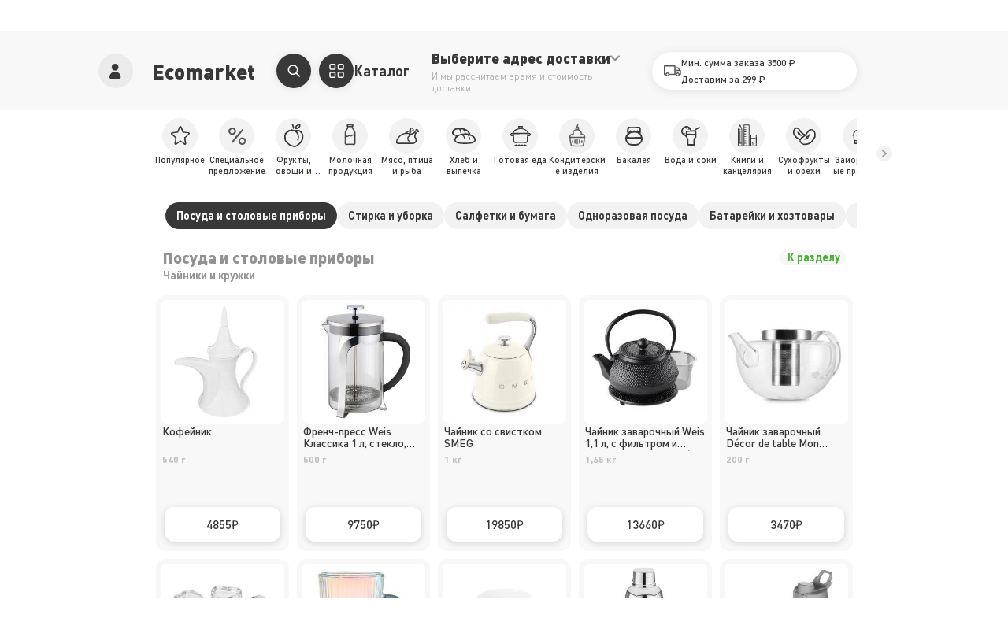

--- FILE ---
content_type: text/html; charset=UTF-8
request_url: https://ecomarket.ru/vs-dl-dom
body_size: 1565
content:
<!doctype html><html lang="ru"><head><meta charset="utf-8"/><meta name="viewport" content="width=device-width,initial-scale=1,maximum-scale=1,user-scalable=no"/><meta name="theme-color" content="#fff"/><script type="text/javascript">!function(){var t=document.createElement("script");t.type="text/javascript",t.async=!0,t.src="https://vk.com/js/api/openapi.js?159",t.onload=function(){VK.Retargeting.Init("VK-RTRG-309724-aNdIz"),VK.Retargeting.Hit()},document.head.appendChild(t)}()</script><noscript><img src="https://vk.com/rtrg?p=VK-RTRG-309724-aNdIz" style="position:fixed;left:-999px" alt=""/></noscript><link rel="manifest" href="/manifest.json"/><link rel="stylesheet" href="/style.css"/><link rel="stylesheet" href="/style.css?cachebust=%REACT_APP_CACHE_BUST%"/><link rel="stylesheet" charset="UTF-8" href="https://cdnjs.cloudflare.com/ajax/libs/slick-carousel/1.6.0/slick.min.css"/><link rel="stylesheet" href="https://cdnjs.cloudflare.com/ajax/libs/slick-carousel/1.6.0/slick-theme.min.css"/><link rel="stylesheet" charset="UTF-8" href="https://cdnjs.cloudflare.com/ajax/libs/slick-carousel/1.6.0/slick.min.css"/><link rel="stylesheet" href="https://cdnjs.cloudflare.com/ajax/libs/slick-carousel/1.6.0/slick-theme.min.css"/><link rel="stylesheet" href="https://fonts.googleapis.com/css?family=Roboto:300,400,500,700&display=swap"/><link rel="stylesheet" href="https://fonts.googleapis.com/icon?family=Material+Icons"/><link rel="shortcut icon" href="/favicon.ico"/><title>Интернет-магазин Экомаркет — доставка продуктов на дом в Москве и Московской области, купить продукты питания с доставкой в онлайн-магазине</title><meta name="description" content="Доставка био, экопродуктов, всего за 90 минут по городу и области. Огромный ассортимент, более 1000 наименований.В наличии Халяльные и Кошерные продукты. Правильное и здоровое питание с Экомаркетом!" data-react-helmet="true"><meta name="keywords" content="Доставка продуктов" data-react-helmet="true"><meta name="zen-verification" content="D5amYb4wL5lPiunQNBjI45oUOCKBjTIBQ7u8d8olBdjU9jfYTd4KIQWb35TeeXeq"/><script type="text/javascript">window.AB_CASE="B",window.yaParams={ABTEST:window.AB_CASE}</script><script defer="defer" src="/static/js/main.a943eec1.js"></script><link href="/static/css/main.7db75404.css" rel="stylesheet"></head><body><script>window.YandexRotorSettings={WaiterEnabled:!0},target=document.querySelector("title"),observer=new window.WebKitMutationObserver((function(e){e.forEach((function(e){window.logChanges&&console.log("loaded"),window.YandexRotorSettings.IsLoaded=!0}))})),observer.observe(target,{attributes:!0,characterData:!0,childList:!0})</script><script type="text/javascript">!function(e,t,a,r,c,n,m){e.ym=e.ym||function(){(e.ym.a=e.ym.a||[]).push(arguments)},e.ym.l=1*new Date;for(var i=0;i<document.scripts.length;i++)if(document.scripts[i].src===r)return;n=t.createElement(a),m=t.getElementsByTagName(a)[0],n.async=1,n.src=r,m.parentNode.insertBefore(n,m)}(window,document,"script","https://mc.yandex.ru/metrika/tag.js"),ym(49140634,"init",{webvisor:!0,clickmap:!0,ecommerce:"dataLayer",accurateTrackBounce:!0,trackLinks:!0}),window.dataLayer=window.dataLayer||[]</script><noscript><div><img src="https://mc.yandex.ru/watch/49140634" style="position:absolute;left:-9999px" alt=""/></div></noscript><div id="root"></div></body></html>

--- FILE ---
content_type: image/svg+xml
request_url: https://ecomarket.ru/static/media/vk.6dd3cbd0809014b219e1618cc070d0f2.svg
body_size: 1701
content:
<svg width="19" height="11" viewBox="0 0 19 11" fill="none" xmlns="http://www.w3.org/2000/svg">
<path d="M16.3522 6.96059C16.9825 7.57594 17.6477 8.15484 18.2129 8.83224C18.4626 9.13327 18.699 9.44387 18.8799 9.79322C19.1362 10.2898 18.9041 10.8363 18.4588 10.8659L15.6908 10.8647C14.9769 10.9239 14.4074 10.6365 13.9285 10.1484C13.5453 9.75804 13.1904 9.3426 12.8219 8.93907C12.6708 8.77416 12.5127 8.61897 12.3238 8.49628C11.9459 8.25103 11.6179 8.3261 11.402 8.7202C11.1821 9.12106 11.1322 9.56489 11.1106 10.0116C11.0809 10.6634 10.8839 10.8348 10.2292 10.8646C8.82998 10.9306 7.50206 10.7189 6.26843 10.0131C5.18083 9.39081 4.33748 8.51232 3.60339 7.51782C2.17419 5.58134 1.07965 3.45342 0.0959579 1.26589C-0.125474 0.773045 0.0364715 0.508492 0.580272 0.499103C1.48325 0.481551 2.38613 0.482813 3.29018 0.497842C3.6572 0.503223 3.90015 0.713707 4.04187 1.06042C4.53042 2.26169 5.12821 3.40458 5.87856 4.46394C6.0784 4.74597 6.28217 5.02804 6.57229 5.22654C6.89328 5.44634 7.13768 5.37349 7.28868 5.01591C7.3845 4.78917 7.42647 4.54495 7.44807 4.30215C7.51961 3.4667 7.52904 2.63267 7.40357 1.80016C7.32653 1.28059 7.03389 0.944231 6.51543 0.845928C6.25088 0.795793 6.29025 0.697342 6.41836 0.546344C6.64083 0.28591 6.85009 0.123779 7.26723 0.123779H10.3955C10.888 0.220969 10.9973 0.442215 11.0647 0.937737L11.0674 4.41255C11.062 4.60437 11.1632 5.17366 11.5088 5.30061C11.7853 5.39101 11.9676 5.16976 12.1335 4.99442C12.8825 4.1995 13.4171 3.26004 13.8946 2.28726C14.1066 1.8595 14.2888 1.4153 14.4654 0.971431C14.5963 0.642086 14.8016 0.480029 15.1726 0.487191L18.1833 0.489863C18.2726 0.489863 18.3629 0.491162 18.4494 0.505969C18.9567 0.592434 19.0958 0.810674 18.9391 1.30608C18.6922 2.08334 18.2118 2.73108 17.7421 3.3818C17.24 4.07652 16.703 4.7475 16.2051 5.44634C15.7476 6.08462 15.7839 6.40628 16.3522 6.96059Z" fill="#383838"/>
</svg>


--- FILE ---
content_type: image/svg+xml
request_url: https://ecomarket.ru/imgs/groups/icos/397_1664197865.svg
body_size: 2206
content:
<svg width="48" height="48" viewBox="0 0 48 48" fill="none" xmlns="http://www.w3.org/2000/svg">
<path d="M30.4621 23.9824H28.0525V21.5848C28.0525 21.234 27.7588 21 27.4648 21H24.6439C24.2913 21 24.0561 21.2923 24.0561 21.5848L24 22.5L24.0561 23.9824H21.5878C21.2352 23.9824 21 24.2747 21 24.5673V27.3742C21 27.7251 21.9122 28 22 28H24L23.9973 30.4152C23.9973 30.766 24.291 31 24.585 31H27.406C27.7586 31 27.9937 30.7077 27.9937 30.4152V28.0176H30.4032C30.7558 28.0176 30.991 27.7253 30.991 27.4327L31.1375 24.6255C31.1964 24.2745 30.8147 23.9824 30.4621 23.9824ZM29.8157 26.7894H27.4062C27.0536 26.7894 26.8184 27.0817 26.8184 27.3742V28.6801V29.7718H25.2315V27.3742C25.2315 27.0234 24.9378 26.7894 24.6438 26.7894H22.2343V25.2104H24.6438C24.9964 25.2104 25.2315 24.9181 25.2315 24.6255V24.1441V22.2279H26.8184V24.6255C26.8184 24.9764 27.1122 25.2104 27.4062 25.2104H29.8157L30 25.5L29.8157 26.7894Z" fill="currentColor"/>
<path d="M33.7769 18.4842C32.5 17 32.5 17 31.8546 15.43H32.4371C32.7866 15.43 33.0197 15.1473 33.0197 14.8644V10.5657C33.0197 10.2263 32.7285 10 32.4371 10H19.5632C19.2137 10 18.9806 10.2827 18.9806 10.5657V14.8644C18.9806 15.2037 19.2718 15.43 19.5632 15.43H20.1458C19.971 16.6743 19.2721 17.8056 18.2234 18.4842C17.4661 18.9932 17 19.8418 17 20.6901V32.2851C17 33.8123 18.2815 35 19.7961 35H32.2037C33.7766 35 35 34 34.9998 32.2851L35 20.7468C35 19.8417 34.5342 18.9932 33.7769 18.4842ZM20.1457 11.1313L26 11.5L31.8545 11.1313V14.2421H20.1457V11.1313ZM33.7769 32.2851C33.7769 33.1335 33.5 33.5 32.204 33.8123L27.5 33.5L19.7964 33.8121C18.9227 33.8121 18.2235 33.1335 18.2235 32.2849L18.5 26.5L18.2237 20.7466C18.2237 20.2376 18.4568 19.785 18.9227 19.5023C21.2158 18.1111 21.3253 17.0836 21.5 15.5H23.5L30.6315 15.4865C30.8062 17.1268 31.6799 18.5974 33.0781 19.5023C33.4859 19.7851 33.777 20.2376 33.777 20.7466L33.7769 32.2851Z" fill="currentColor"/>
<path d="M10.3236 30.2911C8.55895 32.0632 8.32971 34.6686 10.3236 36.6709C12.0883 38.443 14.9624 38.443 16.6766 36.6709C18.5001 34.5 18.4413 32.0632 16.6766 30.2911C14.9624 28.5696 12.0883 28.5696 10.3236 30.2911ZM11.0798 31.0505C12.29 29.8352 14.1617 30.2911 15.5001 31L10.7773 35.5064C9.76887 34.1899 10.0001 32.5 11.0798 31.0505ZM15.9706 35.962C14.7604 37.1773 13.0001 37 11.4831 36.3164L16.2732 31.5061C17.2816 32.8226 17.0001 34.5 15.9706 35.962Z" fill="currentColor"/>
</svg>


--- FILE ---
content_type: image/svg+xml
request_url: https://ecomarket.ru/imgs/groups/icos/455_1740467842.svg
body_size: 2113
content:
<svg width="48" height="48" viewBox="0 0 48 48" fill="none" xmlns="http://www.w3.org/2000/svg">
<path fill-rule="evenodd" clip-rule="evenodd" d="M20.6873 12.3001C20.6873 11.9135 21.0007 11.6001 21.3873 11.6001H26.3373C26.7239 11.6001 27.0373 11.9135 27.0373 12.3001V14.9001L31.2532 15.0109L35.1373 14.9001C35.5239 14.9001 35.8373 15.2135 35.8373 15.6001L35.6875 20.0001L35.8373 24.4001C35.8373 24.7867 35.5239 25.1001 35.1373 25.1001H32.1701L32.5278 29.7501H34.0373C34.4239 29.7501 34.7373 30.0635 34.7373 30.4501L34.8373 32.3L34.7373 34.3001C34.7373 34.6867 34.4239 35.0001 34.0373 35.0001H21.6475H14.2373C13.8507 35.0001 13.5373 34.6867 13.5373 34.3001V30.4501C13.5373 30.0635 13.8507 29.7501 14.2373 29.7501H15.747L16.3373 25.8L16.4506 20.9105C16.4606 20.7847 16.4454 20.658 16.4059 20.5381C16.3663 20.4181 16.3033 20.3073 16.2204 20.212L14.5 18C14.3201 17.793 13.3863 16.2496 13.5 16C13.6137 15.7504 14.3995 15.0955 14.6737 15.0955L16.2204 15.0109L20.6873 14.9001V12.3001ZM22.0873 14.9001H24.3373H25.6373V13.0001L23.8373 12.8L22.0873 13.0001V14.9001ZM17.1514 29.7501L24.3373 29.8L31.1237 29.7501L30.8783 24.0001L30.0891 16.3001L22.0873 16.1465L15.9551 16.2735C15.4464 16.2841 15.1809 16.8832 15.5147 17.2671L17.2768 19.2932C17.4818 19.5289 17.6377 19.8032 17.7355 20.0999C17.8333 20.3966 17.8709 20.7098 17.8462 21.0212L17.7355 25.172L17.1514 29.7501ZM31.4932 16.3001L31.6372 20.0001L32.1372 23.8L34.4373 23.7001L34.3373 16.3L31.4932 16.3001ZM21.7873 20.0001C21.7873 19.6135 22.1007 19.3001 22.4873 19.3001H25.2373C25.6239 19.3001 25.9373 19.6135 25.9373 20.0001C25.9373 20.3867 25.6239 20.7001 25.2373 20.7001H22.4873C22.1007 20.7001 21.7873 20.3867 21.7873 20.0001ZM21.7873 23.3001C21.7873 22.9135 22.1007 22.6001 22.4873 22.6001H25.2373C25.6239 22.6001 25.9373 22.9135 25.9373 23.3001C25.9373 23.6867 25.6239 24.0001 25.2373 24.0001H22.4873C22.1007 24.0001 21.7873 23.6867 21.7873 23.3001ZM21.7873 26.6001C21.7873 26.2135 22.1007 25.9001 22.4873 25.9001H25.2373C25.6239 25.9001 25.9373 26.2135 25.9373 26.6001C25.9373 26.9867 25.6239 27.3001 25.2373 27.3001H22.4873C22.1007 27.3001 21.7873 26.9867 21.7873 26.6001ZM14.9373 31.1501L14.8373 32.8L14.9373 33.6001H25.3354H33.3373L33.3373 32.8L33.3373 31.1501L23.3373 31.3L14.9373 31.1501Z" fill="#383838"/>
</svg>


--- FILE ---
content_type: image/svg+xml
request_url: https://ecomarket.ru/imgs/groups/icos/66_1648474489.svg
body_size: 1939
content:
<svg width="48" height="48" viewBox="0 0 48 48" fill="none" xmlns="http://www.w3.org/2000/svg">
<path d="M28.0625 24.2188L24 24.5L19.9375 24.2188C19.5168 24.2188 19.1758 24.5598 19.1758 24.9805L19.5 27.0117C19.5 29.6718 21.3399 31.8359 24 31.8359C26.6601 31.8359 28.5 30.1601 28.5 27.5L28.8242 24.9805C28.8242 24.5598 28.4832 24.2188 28.0625 24.2188ZM27.3008 27.0117C27.3008 28.8318 25.8201 30.3125 24 30.3125C22.1799 30.3125 20.6992 28.8318 20.6992 27.0117V25.7422L24 26L27.3008 25.7422V27.0117Z" fill="currentColor"/>
<path d="M34.207 18.125C33.787 18.125 33.4453 17.7833 33.4453 17.3633V15.8398C33.4453 15.4192 33.1043 15.0781 32.6836 15.0781C32.2629 15.0781 31.9219 15.4192 31.9219 15.8398V17.3633C31.9219 18.6233 32.947 19.6484 34.207 19.6484C34.9071 19.6484 35.4766 20.2179 35.4766 20.918C35.4766 21.618 34.9071 22.1875 34.207 22.1875H32.2393C28.5 22 29.332 20.0418 29.332 18.2367V15.332C28.5 12 26.9401 10 24 10C21.0599 10 18.668 12.3919 18.668 15.332V18.2367C18.668 20.0418 19 21 15.7607 22.1875H13.793C13.0929 22.1875 12.5234 21.618 12.5234 20.918C12.5234 20.2179 13.0929 19.6484 13.793 19.6484C15.053 19.6484 16.0781 18.6233 16.0781 17.3633V15.8398C16.0781 15.4192 15.7371 15.0781 15.3164 15.0781C14.8957 15.0781 14.5547 15.4192 14.5547 15.8398V17.3633C14.5547 17.7833 14.213 18.125 13.793 18.125C12.2529 18.125 11 19.3779 11 20.918C11 22.458 12.2529 23.7109 13.793 23.7109H15.1133V32.6992C15.1133 34.5193 16.594 36 18.4141 36L24 35.5L29.5859 36C31.406 36 32.8867 34.5193 32.8867 32.6992V23.7109H34.207C35.7471 23.7109 37 22.458 37 20.918C37 19.3779 35.7471 18.125 34.207 18.125ZM20.1914 15.332C20.5 12 21.8999 11.5234 24 11.5234C26.5 11.5 27.5 13 27.8086 15.332V17.1094L24 17.3633L20.1914 17.1094V15.332ZM31.3633 32.6992C31.3633 33.6792 30.566 34.4766 29.5859 34.4766L24 34L18.4141 34.4766C17.434 34.4766 16.6367 33.6792 16.6367 32.6992V23.4932C17.5941 23.1113 19.371 21.7518 20 20.918C20.1914 19.8383 20.1028 19.7276 20.1779 18.6328L24 19L27.8221 18.6328C27.8972 19.7276 27.8329 21.1156 28.5 22C29.129 22.8339 30.4059 23.1114 31.3633 23.4932V32.6992Z" fill="currentColor"/>
</svg>


--- FILE ---
content_type: image/svg+xml
request_url: https://ecomarket.ru/imgs/groups/icos/59_1648474637.svg
body_size: 2829
content:
<svg width="48" height="48" viewBox="0 0 48 48" fill="none" xmlns="http://www.w3.org/2000/svg">
<path d="M28.0124 20.8974C29.8137 20.6282 32.8758 18.9231 34.5869 17.3077C34.5869 16.7692 34.5869 16.2308 34.5869 15.8718C35.0372 14.7051 36.0279 14.7949 37.1087 14.8846C37.559 15.5128 38.1894 16.2308 39 17.3077C39 17.4872 39 18.2949 39 19.1026C38.3696 19.1026 37.7391 19.1026 37.2888 19.1026C36.4782 19.8205 35.8478 20.4487 35.2174 21.0769C34.9472 22.4231 34.7671 23.6795 34.5869 24.7564C36.8385 27.2692 37.0186 30.5 35.0372 32.2051C33.8664 33.1923 32.5155 34 30.8043 34C24.5 34 18.1957 34 11.9814 34C11.2609 33.5513 10.7205 33.1923 10.1801 32.9231C10.0901 32.6539 10 32.4744 10 32.3846C10 31.0385 10 29.7821 10.4503 28.4359C10.7205 27.6282 11.2608 27.0897 11.7111 26.4615C13.4223 24.0385 15.3137 21.9744 18.1056 20.6282C18.9161 20.2692 19.6366 20.5385 20.3571 20.1795C22.9689 18.6538 25.5807 17.2179 28.1025 15.782C28.1025 15.1538 28.1025 14.6154 28.1025 13.8974C28.823 13.6282 29.6335 13.2692 30.4441 13C31.1646 13.8077 31.705 14.4359 32.5155 15.3333C32.5155 15.6026 32.5155 16.2308 32.5155 16.9487C31.3447 17.4872 30.1739 17.9359 28.913 18.5641C28.823 19.0128 28.823 19.4615 28.7329 19.8205C28.4627 20.0897 28.2826 20.4487 28.0124 20.8974ZM28.5528 17.1282C29.5434 16.7692 30.4441 16.5 31.6149 16.141C30.8944 15.2436 30.4441 14.4359 29.0932 14.2564C29.0932 14.7949 29.1832 15.2436 29.0932 15.6923C29.0031 16.0513 28.823 16.5 28.5528 17.1282C28.6428 17.0385 28.5528 17.0385 28.5528 16.9487C28.3726 17.0385 28.2826 17.2179 28.1025 17.3077C28.1925 17.3974 28.1925 17.3974 28.2826 17.4872C28.3727 17.3077 28.5528 17.2179 28.5528 17.1282ZM12.3416 32.2949C18.9161 32.2949 25.4907 32.2949 32.1553 32.2949C32.9658 31.6667 33.8664 31.0385 34.5869 30.5C34.5869 29.4231 34.5869 28.5256 34.5869 27.6282C34.0466 26.8205 33.5062 26.0128 32.9658 25.2949C32.6956 23.5 33.146 21.8846 34.0466 20.2692C31.3447 21.0769 26.2112 24.3974 25.941 25.6538C25.7609 26.1026 25.5808 26.641 25.4907 27C25.6708 27.6282 25.8509 28.2564 26.031 28.9744C26.6615 29.4231 27.382 29.8718 28.0124 30.3205C27.7422 30.6795 27.4721 30.9487 27.2919 31.2179C24.2298 29.8718 24.2298 29.8718 24.3198 25.2051C25.1304 24.3077 26.031 23.2308 26.9317 22.1538C26.5714 21.9744 26.031 21.7051 25.4006 21.3461C24.2298 21.3461 22.8789 21.3461 21.5279 21.3461C20.4472 21.3461 18.736 22.0641 17.6553 22.6923C15.9441 23.5897 14.5932 24.7564 13.4223 26.3718C12.2515 27.9872 11.2609 29.5128 11.6211 31.5769C11.8012 31.7564 11.9813 31.9359 12.3416 32.2949ZM34.4969 19.3718C34.587 19.5513 34.7671 19.641 34.8571 19.8205C35.3074 19.3718 35.6677 18.9231 36.118 18.6538C36.6584 18.2949 37.2888 18.1154 38.0994 17.8461C37.559 16.9487 37.0186 16.2308 35.8478 15.8718C35.7578 16.6795 35.7578 17.3077 35.6677 17.7564C35.2174 18.3846 34.8571 18.8333 34.4969 19.3718ZM24.1398 19.4615C24.7702 19.7308 25.4006 20.0897 25.941 20.359C26.8416 19.2821 26.8416 19.282 26.6615 18.2051C25.8509 18.5641 25.0404 19.0128 24.1398 19.4615Z" fill="currentColor"/>
</svg>


--- FILE ---
content_type: image/svg+xml
request_url: https://ecomarket.ru/imgs/groups/icos/123_1648474705.svg
body_size: 4047
content:
<svg width="48" height="48" viewBox="0 0 48 48" fill="none" xmlns="http://www.w3.org/2000/svg">
<path d="M12.6371 15.9548H18.9371H19.8289L19.3638 15.1939C19.1388 14.8256 19.009 14.3937 19.009 13.9309V13.68C19.009 12.4784 19.9874 11.5001 21.1889 11.5001H21.7678C22.5051 11.5001 23.1669 11.8304 23.6145 12.3534L23.9944 12.7973L24.3744 12.3534C24.822 11.8304 25.4837 11.5001 26.221 11.5001H26.549C27.889 11.5001 28.9799 12.591 28.9799 13.9309C28.9799 14.3937 28.8501 14.8256 28.625 15.1939L28.1601 15.9548H29.0517H35.3921L35.0915 17.4854V16.8633V16.4056L34.6356 16.3651L30.5442 16.0019L30.5009 15.998L30.4575 16.0017L26.1953 16.365L25.7377 16.404V16.8633V19.273V19.7731H26.2378H34.5914H35.0915V19.273V18.5372L35.3981 20.1815H34.3256H33.8459L33.826 20.6608L33.5004 28.4792L33.4994 28.502L33.5005 28.5249L33.7986 34.5085L24.1999 34.0096L32.9102 34.128L33.4528 34.1354L33.4159 33.5941L33.0011 27.4983L33.4162 20.7121L33.4486 20.1815H32.917H15.083H14.5488L14.584 20.7145L14.9989 27.0008L14.5839 33.5966L14.5499 34.1363L15.0906 34.128L23.5004 34.0001L23.883 34.0053L14.1977 34.5087L14.4996 27.5216L14.5006 27.4989L14.4995 27.4761L14.1739 20.6578L14.1511 20.1816H13.6744H12.5848L12.9085 18.1216V19.273V19.7461L13.3809 19.7723L17.4723 19.9993L17.4994 20.0008L17.5266 19.9994L21.7888 19.7724L22.2623 19.7472V19.273V16.8633V16.3632H21.7622H13.4086H12.9085V16.8633V17.0653L12.6371 15.9548ZM22.6707 19.273V19.7731H23.1708H24.8292H25.3293V19.273V16.8633V16.3632H24.8292H23.1708H22.6707V16.8633V19.273ZM24.1987 15.4532V15.9533H24.6987H26.549C27.6646 15.9533 28.5714 15.0465 28.5714 13.9309C28.5714 12.8153 27.6646 11.9085 26.549 11.9085H26.221C25.1055 11.9085 24.1987 12.8153 24.1987 13.9309V15.4532ZM23.2901 15.9533H23.7902V15.4532V13.9309C23.7902 12.8153 22.8834 11.9085 21.7678 11.9085H21.1889C20.2117 11.9085 19.4175 12.7028 19.4175 13.68V13.9309C19.4175 15.0465 20.3242 15.9533 21.4398 15.9533H23.2901Z" fill="currentColor" stroke="currentColor" stroke-width="1.00015"/>
<path d="M23.9993 25.0851L23.8362 24.8687C23.8361 24.8687 23.8361 24.8687 23.8361 24.8687C23.65 24.6217 23.3879 24.3779 23.1135 24.1931C22.8544 24.0186 22.5065 23.8438 22.1554 23.8438C21.5455 23.8438 21.1149 24.204 20.8607 24.6236C20.6119 25.0342 20.4999 25.5421 20.5 26L23.9993 25.0851ZM23.9993 25.0851L24.1624 24.8687C24.1624 24.8687 24.1624 24.8687 24.1624 24.8687C24.3241 24.6541 24.5309 24.4129 24.7662 24.2206C24.9912 24.0368 25.3077 23.8438 25.6796 23.8438C26.2493 23.8438 26.7289 24.145 27.0511 24.528C27.3729 24.9106 27.5787 25.42 27.5787 25.9344C27.5787 26.381 27.4033 26.8569 27.1155 27.3277C26.8242 27.8044 26.3968 28.3105 25.8402 28.8268C25.8401 28.8268 25.8401 28.8268 25.8401 28.8268L25.5 28.4602L23.9993 25.0851ZM25.6605 29.1329L25.6605 29.1329C25.1653 29.5908 24.7665 29.981 24.4865 30.2599C24.3729 30.3731 24.2786 30.4682 24.2063 30.5411C24.1896 30.5579 24.1741 30.5735 24.1598 30.5879C24.1223 30.6257 24.0947 30.6534 24.0753 30.6724L23.9992 30.7218L23.925 30.6737C23.9144 30.6633 23.9009 30.65 23.8842 30.6334C23.836 30.5856 23.7675 30.5169 23.682 30.4311C23.6475 30.3964 23.6102 30.359 23.5706 30.3192C23.4153 30.1631 23.2235 29.9704 23.0132 29.7604C22.5019 29.2497 21.8742 28.6296 21.3828 28.173C21.0034 27.6107 20.6776 27.2443 20.4501 26.9885C20.3762 26.9054 20.3127 26.834 20.2611 26.7712C20.1528 26.6398 20.0973 26.5505 20.0622 26.4566C20.0269 26.362 20.0001 26.2291 20.0001 26C20.0001 24.7157 21.0592 23.627 22.3188 23.627C22.4848 23.627 22.689 23.6961 22.9405 23.8456C23.1859 23.9916 23.4265 24.1829 23.6764 24.3816L23.6888 24.3915L24.0001 24.6389L24.3113 24.3914L24.328 24.3782C24.5766 24.1804 24.8153 23.9906 25.059 23.8455C25.31 23.696 25.5137 23.627 25.6796 23.627C26.9515 23.627 27.9871 24.6626 27.9871 25.9345C27.9871 26.3074 27.7945 26.766 27.3705 27.3315C26.9529 27.8886 26.3589 28.487 25.6605 29.1329ZM24.057 30.6902C24.0512 30.6955 24.0525 30.694 24.0587 30.6885C24.0579 30.6893 24.0574 30.6898 24.057 30.6902ZM23.8879 30.6496C23.8881 30.6497 23.8882 30.6498 23.8884 30.6499L23.8881 30.6497L23.8879 30.6496ZM20.9637 27.3667C21.2541 27.8266 21.6795 28.3145 22.2318 28.8268L20.5 26.0001C20.5 26.4492 20.6756 26.9105 20.9637 27.3667Z" fill="currentColor" stroke="currentColor" stroke-width="1.00015"/>
</svg>


--- FILE ---
content_type: image/svg+xml
request_url: https://ecomarket.ru/imgs/groups/icos/64_1648474659.svg
body_size: 1864
content:
<svg width="48" height="48" viewBox="0 0 48 48" fill="none" xmlns="http://www.w3.org/2000/svg">
<path d="M30.3064 16.515C31.4844 18.1754 31.4844 18.1754 31.2881 25.5982C27.7542 28.2353 30.0119 32.3374 28.9321 35.9512C25.889 35.9512 22.9441 36.1465 19.901 35.7558C19.9992 31.5561 20.7302 27.5161 17 24C13.9569 22.828 11.6552 20.1288 12.0479 17.1987C12.4405 13.9756 14.9928 11.4362 18.1341 11.0455C21.079 10.6549 23.9258 12.8036 25.3982 16.515C25.9872 16.6127 27.6165 16.4173 28.5 16.6127C29.3834 15.1476 30 15 31.2881 13.9756C32.7605 13.5849 33.8403 11.8269 36 12.4129C34.5 15 31.9752 15.05 30.3064 16.515ZM19 22.2775C19.1963 23.4495 19.4102 24.8169 19.901 25.4029C21.3735 27.0633 21.3735 29.0166 21.3735 30.97C21.3735 31.9467 21.3735 33.0211 21.3735 33.9978C23.5331 33.9978 25.3982 33.9978 27.5578 33.9978C27.5578 32.7281 27.5578 31.6537 27.5578 30.4817C27.4596 28.626 27.656 26.9656 28.9321 25.5982C29.7174 24.7192 30.3926 23.672 30 22.5C25.5075 22.2775 22.5339 22.2775 19 22.2775ZM20.6863 15.8313C20.8826 14.757 21.4018 14.1837 21.5 13.5C21.9209 13.0127 19.7047 12.6082 19.312 12.4129C18.9194 13.0966 19.1157 14.1709 18.723 14.9523C18.2322 14.3663 17.9377 14.0733 17.7414 13.7803C17.545 13.4873 17.3488 13.1943 16.8579 12.5106C16.4653 13.8779 15.5 13.7803 16.0726 15.636C15.5818 15.5383 15.0889 15.0977 14.5 15C14.3036 15.3907 14.0111 16.222 13.8148 16.6127C14.502 17.0034 15.0909 17.394 15.9744 17.8824C14.9928 18.3707 14.1871 18.1093 13.5 18.5C13.7944 18.9883 14.8036 20.5194 15 20.8124C15.6871 20.8124 15.8763 20.0311 16.6616 20.0311C16.5634 20.9101 16.5634 21.3985 16.4652 22.0822C16.8579 22.1798 17.2505 22.4023 17.7414 22.5C17.8395 20.8396 17.8395 19.0544 17.9377 17.5894C19.901 16.515 21.9625 17.8824 23.7294 16.515C23.3368 16.1243 23.0423 15.7337 22.8459 15.4406C22.1588 15.5383 21.7661 15.636 20.6863 15.8313ZM19.5084 20.8124C21.668 20.8124 27.9385 21 30 21C30.2944 20.3163 30 19.5 29.5 18.5C27 18 21.7661 18.273 19.4102 18.8591C19.5083 19.5427 19.5084 20.0311 19.5084 20.8124Z" fill="currentColor"/>
</svg>


--- FILE ---
content_type: image/svg+xml
request_url: https://ecomarket.ru/static/media/blackRub.2e23cb7ff2ea9a7e30fcda928d70b54c.svg
body_size: 638
content:
<svg width="9" height="11" viewBox="0 0 9 11" fill="none" xmlns="http://www.w3.org/2000/svg">
<path d="M1.55854 11V0.290039H4.37854C5.68854 0.290039 6.65854 0.555039 7.28854 1.08504C7.92854 1.61504 8.24854 2.38504 8.24854 3.39504C8.24854 4.07504 8.09354 4.66004 7.78354 5.15004C7.47354 5.63004 7.01354 6.00004 6.40354 6.26004C5.80354 6.52004 5.05854 6.65004 4.16854 6.65004H2.90854V11H1.55854ZM0.25354 8.96004V7.98504H5.38354V8.96004H0.25354ZM0.25354 6.65004V5.51004H3.68854V6.65004H0.25354ZM3.97354 5.51004C4.58354 5.51004 5.09854 5.44504 5.51854 5.31504C5.94854 5.18504 6.27854 4.97004 6.50854 4.67004C6.73854 4.37004 6.85354 3.96004 6.85354 3.44004C6.85354 2.76004 6.64354 2.25504 6.22354 1.92504C5.80354 1.59504 5.14854 1.43004 4.25854 1.43004H2.90854V5.51004H3.97354Z" fill="#383838"/>
</svg>


--- FILE ---
content_type: image/svg+xml
request_url: https://ecomarket.ru/static/media/arrowDown.2ee56b0036a3bc10cbbe632717dc24b6.svg
body_size: 437
content:
<svg width="13" height="8" viewBox="0 0 13 8" fill="none" xmlns="http://www.w3.org/2000/svg">
<path fill-rule="evenodd" clip-rule="evenodd" d="M11.7471 2.22989C12.1632 1.81383 12.1632 1.13925 11.7471 0.723183C11.331 0.307117 10.6564 0.307116 10.2404 0.723183L6.02609 4.93745L1.81393 0.725263C1.39897 0.310301 0.726181 0.310301 0.31122 0.725263C-0.103741 1.14023 -0.10374 1.81301 0.311221 2.22798L5.28127 7.19804C5.69623 7.61301 6.36902 7.61301 6.78398 7.19804C6.8362 7.14582 6.88185 7.08952 6.92093 7.03016C6.97471 6.99336 7.02588 6.95109 7.07363 6.90333L11.7471 2.22989Z" fill="#929292"/>
</svg>


--- FILE ---
content_type: image/svg+xml
request_url: https://ecomarket.ru/imgs/groups/icos/439_1722935123.svg
body_size: 1747
content:
<svg width="48" height="48" viewBox="0 0 48 48" fill="none" xmlns="http://www.w3.org/2000/svg">
<path d="M26.1776 9.27966H19.7748C19.5004 9.27966 19.3174 9.4626 19.3174 9.73701V36.2629C19.3174 36.5373 19.5004 36.7203 19.7748 36.7203L23.4546 36.6363L26.1776 36.7203C26.452 36.7203 26.6349 36.5373 26.6349 36.2629L26.7273 24.6363V9.90901C26.7273 9.63461 26.452 9.27966 26.1776 9.27966ZM25.7203 35.8056L22.9091 35.5454L20.2321 35.8056V33.5189H22.5188V32.6042H20.2321V30.3175H22.5188V29.4028H20.2321V27.5734H22.5188V26.6587H20.2321V24.8293H22.5188V23.9147H20.2321V21.6279H22.5188V20.7133H20.2321V18.8839H22.5188V17.9692H20.2321V16.1398H22.5188V15.2251H20.2321V13.3958H22.5188V12.4811H20.2321V10.1944H25.7203V35.8056Z" fill="black"/>
<path d="M15.1557 9.55407C15.1099 9.37113 14.927 9.27966 14.7441 9.27966C14.5611 9.27966 14.3782 9.37113 14.3325 9.55407L12.0457 14.9507C12 14.9965 12 15.0879 12 15.1337V25.1818V36.2629C12 36.5373 12.1829 36.7203 12.4573 36.7203H17.0308C17.3052 36.7203 17.4881 36.5373 17.4881 36.2629V30.0909V15.1337C17.4881 15.0879 17.4881 14.9965 17.4424 14.9507L15.1557 9.55407ZM14.7441 10.9261L16.5734 15.2251L16.3636 27.9091L16.5734 32.6042H15.2014V16.5972H14.2867V32.6042H12.9147L13.0909 25.1818L12.9147 15.6825H15.2014V14.7678H13.0976L14.7441 10.9261ZM12.9147 35.8056V33.5189H16.5734V35.8056H12.9147Z" fill="black"/>
<path d="M35.3244 22.0854H28.4643C28.1899 22.0854 28.0069 22.2684 28.0069 22.5428L27.8182 31.1819L28.0069 36.2631C28.0069 36.5375 28.1899 36.7204 28.4643 36.7204H35.3244C35.5988 36.7204 35.7818 36.5375 35.7818 36.2631L36 28.4546L35.7818 22.5428C35.7818 22.2684 35.5988 22.0854 35.3244 22.0854ZM34.8671 35.8058H28.9216V27.3637H31.6364L34.4098 27.1162V26.2015H28.9216V23.0001H34.8671V35.8058Z" fill="black"/>
<path d="M31.2084 32.1469H29.8364V33.0615H31.2084V32.1469Z" fill="black"/>
<path d="M32.5804 33.5189H29.8364V34.4336H32.5804V33.5189Z" fill="black"/>
</svg>


--- FILE ---
content_type: image/svg+xml
request_url: https://ecomarket.ru/imgs/groups/icos/67_1671007350.svg
body_size: 2994
content:
<svg width="48" height="48" viewBox="0 0 48 48" fill="none" xmlns="http://www.w3.org/2000/svg">
<path d="M37.0922 13.9755C36.3523 12.9229 35.265 12.2392 34.0306 12.0504C32.3771 11.7974 30.5 12.9193 29.6934 13.8631C28.1542 13.2312 26.2638 12.9193 24 12.9193C21.7362 12.9193 19.5393 13.2312 18 13.8631C16.9747 12.5126 15.6229 11.7972 13.9693 12.0504C12.7349 12.2392 11.6476 12.9229 10.9078 13.9755C10.1718 15.0226 9.86811 16.3104 10.0527 17.6015C10.3135 19.4253 11.5002 20.905 13.1072 21.5058C12.9372 22.8048 12.8969 24.1579 12.8969 25.493C12.8969 30 13.9722 31.5007 16.0066 33.3359C17.9387 35.0788 20.2027 36 23.5 36C26.7973 36 30.0613 35.0788 31.9935 33.3359C34.5609 31.0199 35.1032 28.7888 35.1032 25.493C35.1032 24.1578 35.0628 22.8048 34.8929 21.5058C36.4999 20.905 37.0922 19.7307 37.9473 17.6015C38.1319 16.3104 37.8282 15.0226 37.0922 13.9755ZM11.7485 17.342C11.63 16.5128 11.8238 15.6874 12.2944 15.0179C12.7611 14.3538 13.4452 13.9228 14.2202 13.8042C15.5 13.8631 16.0867 14.0104 16.7389 14.6986C15.9128 15.2597 14.7664 16.1676 14.2202 17C13.6395 17.8851 13.7069 18.669 13.4391 19.7307C12.5474 19.2957 11.9015 18.4116 11.7485 17.342ZM24 29.6886C23.7833 29.6886 23.3177 29.4454 22.8816 28.9947C22.4382 28.5362 22.2061 28.0551 22.2061 27.8167C22.2061 27.6038 22.2414 27.5885 22.3725 27.5314C22.7463 27.3688 23.4803 27 24 27C24.5196 27 25.2538 27.3687 25.6275 27.5314C25.7587 27.5884 25.794 27.6038 25.794 27.8167C25.794 28.0551 25.5619 28.5362 25.1185 28.9947C24.6823 29.4454 24.2167 29.6886 24 29.6886ZM30.8666 31.9998C29.4147 33.3095 27.3492 34.0639 24.8571 34.2032L25 33L24.8571 31.2846C25.5301 31.016 26.0782 30.5091 26.3302 30.2487C26.6844 29.8826 27.5081 28.9128 27.5081 27.8167C27.5081 26.9201 27.0763 26.2385 26.2923 25.8973C25.7697 25.6699 24.6055 25.493 23.5 25.493C22.3945 25.493 22.2303 25.6699 21.7077 25.8973C20.9237 26.2385 20.4918 26.9202 20.4918 27.8167C20.4918 28.9128 21.1458 29.6339 21.5 30C21.7519 30.2605 22.4698 31.016 23.1429 31.2846V34.5C20.6508 34.3607 20.6524 34.2032 17.1334 31.9998C15.4597 30.4901 14.5 29.3079 14.5 26.5C14.5 23.675 14.7916 19.7786 16.1012 17.7826C17.1334 16.7871 17.6336 16.0707 18.8086 15.5632C20.1467 14.9853 20.3933 14.5 22.5 14.5C25.794 14.5 27.8533 14.9852 29.1913 15.5631C30.3664 16.0706 31.252 16.7967 31.8988 17.7825C33 20 33.3888 22.6679 33.3888 25.493C33.3888 28.3008 33.3888 29.5 30.8666 31.9998ZM36.2514 17.3421C36.0985 18.4116 35.4526 19.2957 34.5609 19.7307C34.2931 18.669 33.5807 16.8851 33 16C32.4538 15.1676 32.0872 15.2597 31.261 14.6986C31.9133 14.0103 32.8486 13.6617 33.7798 13.8042C34.5549 13.9228 35.0333 14.0344 35.5 14.6986C35.9706 15.3681 36.3701 16.5128 36.2514 17.3421Z" fill="#383838"/>
<path d="M21.1475 20.8594C20.5274 20.8594 20.0227 21.3867 20.0227 22.0378C20.0227 22.6888 20.5274 23.2166 21.1475 23.2166C21.7685 23.2166 22.2731 22.6888 22.2731 22.0378C22.2731 21.3867 21.7685 20.8594 21.1475 20.8594Z" fill="#383838"/>
<path d="M26.8443 20.8503C26.2181 20.8503 25.7102 21.3821 25.7102 22.038C25.7102 22.6939 26.2181 23.2256 26.8443 23.2256C27.4697 23.2256 27.9776 22.6939 27.9776 22.038C27.9775 21.3821 27.4696 20.8503 26.8443 20.8503Z" fill="#383838"/>
</svg>


--- FILE ---
content_type: image/svg+xml
request_url: https://ecomarket.ru/static/media/goBack.e34bdc4cdc8ba56ac2a35486683c4e5d.svg
body_size: 442
content:
<svg width="8" height="12" viewBox="0 0 8 12" fill="none" xmlns="http://www.w3.org/2000/svg">
<path fill-rule="evenodd" clip-rule="evenodd" d="M5.94966 11.6891C6.41859 12.1032 7.17888 12.1032 7.64781 11.6891C8.11674 11.2751 8.11674 10.6038 7.64781 10.1898L2.89865 5.99651L7.64576 1.8051C8.11345 1.39216 8.11345 0.722647 7.64576 0.309707C7.17807 -0.103234 6.4198 -0.103234 5.95211 0.309707L0.350535 5.25556C-0.117153 5.6685 -0.117153 6.33801 0.350535 6.75095C0.409548 6.80306 0.473187 6.84859 0.540284 6.88754C0.581559 6.94068 0.628929 6.99123 0.682396 7.03844L5.94966 11.6891Z" fill="#9D9D9D"/>
</svg>


--- FILE ---
content_type: image/svg+xml
request_url: https://ecomarket.ru/imgs/groups/icos/60_1648474378.svg
body_size: 2136
content:
<svg width="48" height="48" viewBox="0 0 48 48" fill="none" xmlns="http://www.w3.org/2000/svg">
<path d="M15.9859 33.1847C13.0658 31.4839 13.0658 31.4839 12.0296 29.6887C11.3702 27.4211 13.0658 25.7203 13.8194 23.5471C11.5586 23.7361 10.3341 22.3188 9.10953 20.9016C8.73274 18.5394 9.29791 16.5552 11.276 15.2324C12.218 14.571 13.3483 13.8152 14.3845 13.8152C16.4568 13.8152 18.435 12.1144 20.5073 13.6262C22.4854 13.2482 24.3694 14.0986 26.0649 14.8545C28.985 16.1773 31.4341 18.067 32.2819 21.6574C36.1439 22.8857 39.3466 24.9644 38.9698 29.9721C38.0278 31.6729 36.2381 32.3343 34.6368 33.1847C28.514 34.3185 22.3912 34.224 15.9859 33.1847ZM21.9202 22.9802C21.0725 22.9802 20.1305 22.9802 19.6595 22.9802C16.8336 23.7361 15.4207 25.6258 13.7252 27.2321C13.7252 28.0824 13.7252 28.9328 13.7252 29.8777C14.5729 30.4446 15.4207 31.0115 16.0801 31.5784C22.297 32.6178 28.514 32.6178 34.8252 31.5784C35.5787 31.0115 36.4265 30.3501 37.2743 29.7832C37.2743 28.8383 37.2743 28.0824 37.2743 27.3266C34.5426 24.2085 33.9774 23.8306 30.5863 23.1692C31.1515 24.681 31.7167 26.1927 32.2819 27.7045C31.9993 27.988 31.9051 28.1769 31.7167 28.2714C31.5283 28.4604 31.3399 28.5549 31.1515 28.7438C30.5863 26.6652 30.3979 24.5865 28.985 23.0747C27.101 22.0354 25.3113 22.4133 23.239 22.4133C24.9345 23.9251 25.3113 25.7203 25.7823 27.4211C25.8765 27.61 25.4997 27.988 25.2171 28.5549C23.8042 26.5707 23.9926 24.2085 21.9202 22.9802ZM24.652 17.7835C23.8042 16.8387 23.1448 16.0828 22.5796 15.5159C22.0144 15.5159 21.5435 15.6104 21.0725 15.5159C20.6957 15.4214 20.4131 15.2324 19.7537 14.8545C20.1305 16.0828 20.4131 16.8387 20.6015 17.5946C20.6957 18.4449 20.6015 19.2953 20.6015 20.1457C20.1305 20.1457 19.8479 20.0512 19.4711 20.0512C19.4711 19.2008 19.4711 18.3504 19.4711 17.3111C18.6234 16.4607 17.7756 15.6104 17.2104 15.0435C14.5729 15.7049 12.218 16.0828 10.8993 18.1615C10.8993 19.1063 10.8993 19.8622 10.8993 20.3346C12.0296 22.3188 14.1961 21.9409 15.7033 22.8857C18.5292 21.7519 21.2609 20.3346 24.181 20.7126C24.652 20.3346 24.9345 20.1457 25.2171 19.8622C24.2751 19.2008 24.8403 18.256 24.652 17.7835ZM25.9707 16.7442C25.2171 18.1615 26.5359 19.2953 26.4417 20.5236C27.6662 20.5236 28.7024 20.5236 30.1153 20.5236C28.985 18.6339 27.6662 17.5001 25.9707 16.7442Z" fill="currentColor"/>
</svg>


--- FILE ---
content_type: image/svg+xml
request_url: https://ecomarket.ru/imgs/groups/icos/62_1652351709.svg
body_size: 2299
content:
<svg width="64" height="64" viewBox="0 0 64 64" fill="none" xmlns="http://www.w3.org/2000/svg">
<path d="M46.1242 20.1752C48.6827 21.1803 50.2178 22.8135 50.9854 25.2006C51.2412 25.9545 51.625 26.8339 51.625 27.5878C51.625 29.4723 51.625 31.3569 51.625 33.3671C45.9962 45.1769 38.8324 47.4384 31.2847 46.9359C27.4469 45.1769 23.9929 43.418 24.2488 38.5182C19.1317 36.6336 15.5498 33.2414 13.375 27.5878C13.375 26.7083 13.375 25.2007 13.375 23.693C13.375 21.1803 16.0615 17.6624 18.4921 17.0342C19.0038 16.9086 19.7713 17.1599 20.283 17.2855C20.7947 17.4112 21.1785 17.6624 21.6902 17.7881C21.9461 17.9137 22.2019 17.7881 22.4578 17.9137C24.1208 19.6726 25.7839 21.1803 26.8073 23.4417C27.4469 24.8237 29.3658 25.7032 30.6451 26.7083C31.6685 27.5878 32.9477 28.2159 34.099 28.9698C36.6576 26.0801 37.681 21.8085 42.2864 20.0495C43.4377 20.1752 44.9728 20.1752 46.1242 20.1752ZM32.1801 30.4774C28.7261 27.9647 25.0163 26.0801 23.3533 22.0597C22.7136 20.4264 20.7947 19.2957 18.7479 19.4214C15.1659 21.5572 15.6776 24.9494 15.8056 28.0903C18.3641 31.7338 20.9227 35.126 25.528 36.3824C26.5514 32.9902 30.0054 32.6133 32.1801 30.4774ZM25.9118 39.7746C28.982 44.8 31.4126 45.6795 38.0648 43.9206C42.0305 42.9155 44.717 40.1515 46.7638 36.8849C49.0665 33.3671 49.962 32.1107 49.1944 27.0852C49.1944 26.7083 49.1944 26.3314 49.1944 25.9545C47.5314 24.5725 47.0197 22.0597 44.2053 21.8085C41.0071 23.4417 38.4485 25.9545 36.6576 29.0954C35.89 30.6031 34.8666 31.6081 33.4594 32.4876C30.5171 34.3722 27.5748 36.3824 25.9118 39.7746Z" fill="currentColor"/>
<path d="M38.7076 36.2872C37.0551 36.2872 35.5403 36.1554 34.4386 37.6047C34.1632 38 33.0614 37.8682 32.2351 38C31.5466 35.6284 34.3008 36.5507 34.5763 35.2331C34.8517 34.0473 35.5402 32.9932 36.0911 31.8074C37.0551 31.6757 37.7437 31.5439 38.57 31.4122C39.2585 30.3581 39.947 29.3041 40.7733 28.25C41.1865 28.777 41.5996 29.1723 41.875 29.4358C40.7733 31.5439 39.8093 33.7838 38.7076 36.2872ZM37.1928 34.5743C37.4683 34.5743 37.606 34.5743 37.8814 34.5743C37.7437 34.1791 37.7437 33.652 37.606 33.2568C37.4682 33.2568 37.3305 33.2568 37.1928 33.2568C37.1928 33.652 37.1928 34.0473 37.1928 34.5743Z" fill="currentColor"/>
<path d="M25.3996 26.7768C24.9939 28.9196 27.1578 29.7232 28.375 32C25.9406 31.1964 24.1824 30.6607 22.4242 30.125C21.748 28.3839 21.0717 26.6429 20.125 24.5C20.9365 24.6339 21.4775 24.6339 22.0185 24.9018C23.1004 25.4375 23.6414 27.0446 25.3996 26.7768Z" fill="currentColor"/>
</svg>


--- FILE ---
content_type: image/svg+xml
request_url: https://ecomarket.ru/imgs/groups/icos/206_1648474530.svg
body_size: 4490
content:
<svg width="48" height="48" viewBox="0 0 48 48" fill="none" xmlns="http://www.w3.org/2000/svg">
<path fill-rule="evenodd" clip-rule="evenodd" d="M30.2301 14.3949C29.6288 13.5084 28.7678 13 27.8678 13C26.9678 13 26.1068 13.5085 25.5055 14.3949C24.9532 15.2093 24.6489 16.2788 24.6489 17.4064C24.6489 18.534 25.3279 19.5673 25.8803 20.3817C26.4816 21.2682 26.9678 21.8128 27.8678 21.8128C28.7678 21.8128 29.6288 21.3044 30.2301 20.4179C30.7825 19.6035 31.0867 18.534 31.0867 17.4064C31.0867 16.2788 30.7825 15.2093 30.2301 14.3949ZM29.0457 19.6146C28.8514 19.901 28.44 20.3817 27.8678 20.3817C27.3694 20.3817 27.0425 19.8667 26.8381 19.5446L26.8381 19.5445L26.838 19.5444C26.8078 19.4968 26.7803 19.4535 26.7553 19.4166C26.3677 18.8452 26.0801 18.2383 26.0801 17.4064C26.0801 16.5745 26.3024 15.7697 26.6899 15.1982C26.8842 14.9118 27.2957 14.4311 27.8678 14.4311C28.44 14.4311 28.8514 14.9117 29.0457 15.1982C29.4333 15.7697 29.6555 16.5745 29.6555 17.4064C29.6555 18.2383 29.4333 19.0431 29.0457 19.6146ZM30.0621 25.1694C28.4187 23.1852 26.3414 22.0924 24.2128 22.0924C22.0843 22.0924 20.007 23.1852 18.3636 25.1694C16.8865 26.9529 16.0046 29.2007 16.0046 31.1821C16.0046 32.1447 16.2989 32.8778 16.8792 33.3613C17.452 33.8386 18.2082 34 19.0518 34C19.9495 34 20.9463 33.8172 21.9257 33.6375C22.7815 33.4805 23.5898 33.3322 24.2129 33.3322C24.7506 33.3322 25.5088 33.473 26.3114 33.622C28.1871 33.9702 30.3131 34.3649 31.5412 33.3437C32.1251 32.8583 32.4211 32.131 32.4211 31.1821C32.4211 29.2007 31.5393 26.9529 30.0621 25.1694ZM30.6262 32.2432C30.0525 32.7203 28.667 32.4229 27.3715 32.1448L27.3713 32.1448C27.0593 32.0778 26.7525 32.012 26.4635 31.9583C25.8319 31.841 25.2832 31.864 24.7736 31.8852L24.7735 31.8853C24.5818 31.8933 24.3957 31.901 24.2128 31.901C23.4598 31.901 22.5896 32.0607 21.6682 32.2297L21.6673 32.2298C21.3424 32.2894 21.01 32.3647 20.6826 32.4388C19.5708 32.6905 18.5153 32.9294 18 32.5C17.6502 32.1502 17.6896 31.8561 17.7449 31.4439C17.7686 31.2669 17.7952 31.0681 17.7952 30.8337C17.7952 29.1999 18.503 27.5942 19.7552 26.0823C20.6302 24.3749 22.5182 23.5236 24.2127 23.5236C25.9073 23.5236 26.3114 23.6694 28 25.1694C30 26.6694 30.9898 29.5483 30.9898 31.1821C30.9899 31.9409 30.7162 32.1685 30.6262 32.2432ZM20.5582 13.2915C21.4583 13.2915 22.3192 13.5083 22.9205 14.3948C23.4729 15.2092 23.7771 16.2787 23.7771 17.4063C23.7771 18.534 23.4729 19.6034 22.9205 20.4178C22.3192 21.3043 21.4583 21.8128 20.5582 21.8128C19.6582 21.8128 18.7972 21.3043 18.1959 20.4178C17.6435 19.6034 17.3394 18.5339 17.3394 17.4063C17.3394 16.2787 17.6436 15.2092 18.1959 14.3948C18.7972 13.5083 19.6582 13.2915 20.5582 13.2915ZM20.5582 20.3816C21.1303 20.3816 21.5417 19.901 21.736 19.6145C22.1236 19.0431 22.3459 18.2382 22.3459 17.4064C22.3459 16.5745 22.1236 15.7696 21.736 15.1982C21.5417 14.9117 21.1303 14.7499 20.5582 14.7499C19.986 14.7499 19.3663 15.0467 19.172 15.3332C18.7845 15.9046 18.7705 16.5744 18.7705 17.4064C18.7705 18.2382 18.9927 19.0431 19.3803 19.6145C19.5746 19.901 19.986 20.3816 20.5582 20.3816ZM36.2836 21.1754C36.0412 20.3508 35.5216 19.7517 34.8207 19.4884C34.2566 19.2765 33.6199 19.3124 33.0277 19.5896C32.2117 19.9714 31.5447 20.7599 31.1979 21.7528C30.9145 22.5642 30.9785 23.2009 31.1979 23.9469C31.4403 24.7715 31.8604 25.5916 32.5614 25.8549C32.804 25.946 33.0599 25.9913 33.32 25.9913C33.6648 25.9913 34.0009 25.8549 34.3384 25.6969C35.1545 25.3151 35.8374 24.5833 36.1842 23.5905C36.4676 22.7791 36.503 21.9214 36.2836 21.1754ZM34.8331 23.1184C34.6157 23.7406 34.21 24.2411 33.7478 24.4574C33.5778 24.5369 32.8182 24.335 32.5614 24.2386C32.2968 23.9469 32.204 23.212 32.5489 22.2248C32.7663 21.6027 33.172 21.1021 33.6343 20.8858C33.747 20.833 33.8976 20.7825 34.0612 20.7825C34.1444 20.7825 34.2309 20.7956 34.3174 20.8281C34.937 21.0609 35.178 22.1312 34.8331 23.1184ZM15.3982 19.7259C16.2142 20.1078 16.8811 20.8962 17.228 21.8891C17.5114 22.7006 17.5467 23.5582 17.3275 24.3042C17.0851 25.1287 16.5656 25.7279 15.8645 25.9912C15.622 26.0823 15.366 26.1276 15.1059 26.1276C15.0702 26.1276 15.0329 26.1278 14.9942 26.1281C14.6591 26.1301 14.2244 26.1328 13.9218 25.9912C13.1058 25.6093 12.5886 24.7197 12.2416 23.7267C11.9582 22.9154 11.9229 22.0577 12.1422 21.3117C12.3846 20.4872 12.9042 19.8881 13.6052 19.6247C14.1692 19.4129 14.806 19.4488 15.3982 19.7259ZM14.5051 24.6514C14.675 24.7309 15.1045 24.7479 15.3612 24.6514C15.9808 24.4187 16.2218 23.3485 15.877 22.3612C15.6597 21.7391 15.2539 21.2385 14.7916 21.0222C14.6216 20.9427 14.3651 20.8681 14.1085 20.9646C13.4888 21.1974 13.2479 22.2675 13.5928 23.2548C13.8101 23.877 14.0429 24.4351 14.5051 24.6514Z" fill="currentColor"/>
</svg>


--- FILE ---
content_type: image/svg+xml
request_url: https://ecomarket.ru/static/media/greenArrowRight.d2378faeda65c7a0d1915d58aac3b962.svg
body_size: 2602
content:
<svg width="13" height="14" viewBox="0 0 13 14" fill="none" xmlns="http://www.w3.org/2000/svg">
<path fill-rule="evenodd" clip-rule="evenodd" d="M6.10415 12.4009C5.87153 12.6568 5.87153 13.0717 6.10415 13.3276C6.33677 13.5834 6.71393 13.5834 6.94655 13.3276L12.2801 7.46065C12.5127 7.20477 12.5127 6.7899 12.2801 6.53401C12.2306 6.47959 12.1746 6.43674 12.1148 6.40546C12.0868 6.34285 12.049 6.28415 12.0017 6.23205L6.94731 0.67223C6.71469 0.416347 6.33753 0.416347 6.10491 0.67223C5.87229 0.928113 5.87229 1.34298 6.10491 1.59886L11.0145 6.99949L6.10415 12.4009Z" fill="#43B02A"/>
<path d="M6.10415 13.3276L5.95617 13.4621L5.95617 13.4621L6.10415 13.3276ZM6.10415 12.4009L6.25214 12.5355H6.25214L6.10415 12.4009ZM6.94655 13.3276L6.79856 13.193L6.79856 13.193L6.94655 13.3276ZM12.2801 7.46065L12.1321 7.32611L12.1321 7.32611L12.2801 7.46065ZM12.2801 6.53401L12.4281 6.39948L12.2801 6.53401ZM12.1148 6.40546L11.9323 6.4873L11.9607 6.55054L12.0221 6.58267L12.1148 6.40546ZM12.0017 6.23205L12.1496 6.09751L12.0017 6.23205ZM6.94731 0.67223L7.09529 0.537696L6.94731 0.67223ZM6.10491 0.67223L5.95693 0.537696H5.95693L6.10491 0.67223ZM6.10491 1.59886L6.2529 1.46433L6.10491 1.59886ZM11.0145 6.99949L11.1625 7.13403L11.2848 6.99949L11.1625 6.86496L11.0145 6.99949ZM6.25214 13.193C6.08887 13.0134 6.08887 12.715 6.25214 12.5355L5.95617 12.2664C5.65419 12.5985 5.65419 13.1299 5.95617 13.4621L6.25214 13.193ZM6.79856 13.193C6.64529 13.3616 6.40541 13.3616 6.25214 13.193L5.95617 13.4621C6.26814 13.8053 6.78256 13.8053 7.09454 13.4621L6.79856 13.193ZM12.1321 7.32611L6.79856 13.193L7.09454 13.4621L12.4281 7.59518L12.1321 7.32611ZM12.1321 6.66855C12.2954 6.84815 12.2954 7.14651 12.1321 7.32611L12.4281 7.59518C12.7301 7.26302 12.7301 6.73165 12.4281 6.39948L12.1321 6.66855ZM12.0221 6.58267C12.0607 6.60288 12.0981 6.63117 12.1321 6.66855L12.4281 6.39948C12.3631 6.328 12.2885 6.27059 12.2075 6.22825L12.0221 6.58267ZM11.8537 6.36658C11.8862 6.40241 11.9125 6.44316 11.9323 6.4873L12.2973 6.32362C12.261 6.24255 12.2118 6.1659 12.1496 6.09751L11.8537 6.36658ZM6.79932 0.806764L11.8537 6.36658L12.1496 6.09751L7.09529 0.537696L6.79932 0.806764ZM6.2529 0.806764C6.40617 0.638168 6.64605 0.638168 6.79932 0.806764L7.09529 0.537696C6.78332 0.194525 6.2689 0.194525 5.95693 0.537696L6.2529 0.806764ZM6.2529 1.46433C6.08963 1.28473 6.08963 0.986363 6.2529 0.806764L5.95693 0.537696C5.65496 0.869863 5.65496 1.40123 5.95693 1.7334L6.2529 1.46433ZM11.1625 6.86496L6.2529 1.46433L5.95693 1.7334L10.8666 7.13402L11.1625 6.86496ZM6.25214 12.5355L11.1625 7.13403L10.8666 6.86496L5.95617 12.2664L6.25214 12.5355Z" fill="#43B02A"/>
<rect x="10.9894" y="7.81466" width="10.9893" height="1.61176" rx="0.805881" transform="rotate(-180 10.9894 7.81466)" fill="#43B02A"/>
</svg>


--- FILE ---
content_type: image/svg+xml
request_url: https://ecomarket.ru/imgs/groups/icos/popular.svg
body_size: 1182
content:
<svg width="48" height="48" viewBox="0 0 48 48" fill="none" xmlns="http://www.w3.org/2000/svg">
<path d="M35.5597 19.5435C35.2854 19.2356 34.9105 19.0354 34.5021 18.9786L31.3194 18.7033L28.123 18.0966L26.5 14L25.5987 12.0653C25.2301 11.1825 24.2156 10.7656 23.3327 11.1342C22.9118 11.3099 22.5772 11.6444 22.4015 12.0653L21.5 14.5L19.8772 18.0966L17.5 18.5L13.4981 18.9777C12.5477 19.11 11.8845 19.9877 12.0168 20.938C12.0737 21.3464 12.2739 21.7212 12.5818 21.9955L15 24L17.3879 26.281L17.1959 29.8716L16.4004 33.0056C16.2934 33.6884 16.6071 34.3688 17.1959 34.7309C17.7764 35.1021 18 35 19.0893 34.6958L24 31L26.7301 32.6855L28.9108 34.6992C29.7032 35.2369 30.7815 35.0306 31.3194 34.2383C31.5638 33.8782 31.6639 33.4394 31.5997 33.009L31 30L30.6123 26.2818L34 23L35.5 21.5C36.0816 20.5037 36.1981 20.2598 35.5597 19.5435ZM29.1259 25.3133C28.9109 25.5054 28.8069 25.7926 28.849 26.0778L29.1259 29L29.8776 33.2774L24.4635 29.5C24.1727 29.3024 23.7908 29.3024 23.5 29.5L20.5 32L18 33.5L19.1511 26.0744C19.192 25.7904 19.0881 25.5047 18.8742 25.3133L13.7312 20.6782L17 20L20.5954 19.7311C20.8959 19.6896 21.1521 19.4924 21.2691 19.2125L22.5 16L24.0103 12.7141C24.0134 12.718 24.0157 12.7223 24.0172 12.727L26 17.5L26.7301 19.2091C26.8471 19.489 27.1033 19.6862 27.4038 19.7277L32 20L34.5 20.5L31 24L29.1259 25.3133Z" fill="currentColor"/>
</svg>


--- FILE ---
content_type: image/svg+xml
request_url: https://ecomarket.ru/imgs/groups/icos/58_1648474618.svg
body_size: 2967
content:
<svg width="48" height="48" viewBox="0 0 48 48" fill="none" xmlns="http://www.w3.org/2000/svg">
<path d="M28.465 34.8748L23.5 34.4387L18.603 34.8748C18.1959 34.8742 17.8056 34.7174 17.5177 34.4387C17.2298 34.1601 17.0679 33.7823 17.0674 33.3883L17.1943 28.1605V20.1224C17.1944 19.0286 17.3692 17.9683 17.9416 17.0252L20.2869 13.1694V11.1819L23.5 11.5L26.7808 11.1819V13.1683L29.1257 17.0241C29.6983 17.9672 30.0001 19.0412 29.9999 20.135V27V33.3883C29.9995 33.7822 29.8377 34.1599 29.55 34.4386C29.2623 34.7172 28.8721 34.8741 28.465 34.8748ZM21.0483 11.9176V13.3706L18.5 17.5C17.9962 18.33 18.0554 19.1724 18.0552 20.135L17.828 28.666V33.3883C17.8281 33.5873 17.9098 33.7782 18.0552 33.9189C18.2006 34.0597 18.3978 34.1389 18.6034 34.1391L23 33.9189L28 34C28.2057 33.9998 28.8546 33.6408 29 33.5C29.1454 33.3592 29.2407 33.5873 29.2409 33.3883L29 27.5L29.2409 20.1361C29.2408 19.1735 28.9751 18.2284 28.4711 17.3986L26.0205 13.3706V11.9176H21.0483Z" fill="currentColor" stroke="currentColor" stroke-width="0.8"/>
<path d="M26.5528 11.9168L23.5 11.6896L20.5158 11.9168C20.3036 11.9165 20.1002 11.8348 19.9501 11.6896C19.8001 11.5444 19.7156 11.3475 19.7153 11.1421V9.89991C19.7156 9.69453 19.8001 9.49766 19.9501 9.35244C20.1002 9.20722 20.3036 9.12551 20.5158 9.12521H26.5528C26.765 9.12551 26.9685 9.20721 27.1186 9.35242C27.2688 9.49763 27.3533 9.6945 27.3537 9.89991V11.1421C27.3533 11.3475 27.2688 11.5444 27.1186 11.6896C26.9685 11.8348 26.765 11.9165 26.5528 11.9168ZM20.5158 9.86091C20.5052 9.86101 20.495 9.86515 20.4875 9.87244C20.4799 9.87973 20.4757 9.88959 20.4756 9.89991V11.1421C20.4757 11.1524 20.4799 11.1623 20.4875 11.1696C20.495 11.1769 20.5158 11.3527 20.5158 11.1811L24 11.5L26.5528 11.1811C26.5635 11.1811 26.5738 11.177 26.5814 11.1697C26.589 11.1624 26.5934 11.1525 26.5935 11.1421V9.89991C26.5934 9.88953 26.589 9.87961 26.5814 9.87231C26.5738 9.86501 26.5635 9.86091 26.5528 9.86091L22 9.5L20.5158 9.86091Z" fill="currentColor" stroke="currentColor" stroke-width="0.8"/>
<path d="M19.86 24.7073C19.4404 24.7014 19.0307 24.5831 18.6763 24.3656C18.3718 24.1629 17.9996 24.0786 17.6337 24.1294L17.5364 23.3996C18.062 23.3288 18.5965 23.4427 19.0428 23.7208C19.3495 23.9186 19.7198 24.0025 20.0853 23.9569C20.4509 23.9112 20.9441 23.9875 21.1889 23.7208C21.551 23.3466 21.5756 22.8071 22.1009 22.7415C22.6263 22.676 23.4625 22.8401 23.9109 23.1131C24.2177 23.3109 24.7317 23.525 25.0974 23.4794C25.4631 23.4338 25.656 23.1317 25.9011 22.8651C26.2633 22.4906 26.7489 22.2498 27.2745 22.1842C27.8002 22.1185 28.3331 22.2321 28.7816 22.5054C29.0865 22.7076 29.4587 22.7919 29.8246 22.7415L29.9219 23.471C29.3962 23.5423 28.8615 23.4285 28.4152 23.1502C28.1082 22.9523 27.9128 22.8195 27.5469 22.8651C27.1811 22.9108 26.4435 22.8463 26.1983 23.1131C25.8362 23.4874 25.5765 24.0134 25.051 24.079C24.5255 24.1446 23.9928 24.0311 23.5444 23.7579C23.2377 23.56 22.9557 23.3529 22.5901 23.3985C22.2245 23.4442 21.8001 23.7395 21.5553 24.0062C21.1966 24.3848 20.7094 24.6263 20.1823 24.6867C20.0755 24.7003 19.9678 24.7072 19.86 24.7073Z" fill="currentColor" stroke="currentColor" stroke-width="0.8"/>
</svg>


--- FILE ---
content_type: image/svg+xml
request_url: https://ecomarket.ru/imgs/groups/icos/57_1648473964.svg
body_size: 2107
content:
<svg width="48" height="48" viewBox="0 0 48 48" fill="none" xmlns="http://www.w3.org/2000/svg">
<path d="M12.5191 20.555C14.2139 19.0605 15.5098 17.1675 17.6034 16.0716C18.7 15.673 19.7966 16.4701 20.7935 15.4738C20.9929 15.1749 21.8901 15.2745 22.2888 15.4738C24.482 16.6694 26.7749 15.9719 29.0678 15.9719C32.1582 15.9719 33.853 17.566 35.2487 20.0569C37.0431 23.2451 36.6443 28.0275 34.3514 31.2157C32.6567 33.7066 30.5632 35.5 27.9712 36.8948C26.1768 37.8911 24.482 38.5886 22.5879 37.2933C18.5006 36.8948 16.108 33.9058 13.6157 31.2157C12.6188 30.1198 12.1204 28.5257 12.1204 27.0312C12.0207 25.1381 11.7216 23.0458 12.7185 21.2525C12.6188 20.9536 12.5191 20.7543 12.5191 20.555ZM14.2139 29.7212C14.812 30.2194 15.4102 30.618 15.8089 31.1161C17.404 32.9095 18.999 34.3044 21.0925 35.1014C23.186 35.9981 25.3792 36.6956 27.373 35.4003C29.0678 34.3044 30.7626 32.9095 32.0585 31.3154C34.152 28.7249 34.8499 25.6363 34.3514 22.3484C34.2517 21.7506 33.853 21.1528 33.3545 20.1565C32.2579 19.0605 30.8623 17.2672 28.2703 18.0642C28.8684 18.8613 29.4666 19.5587 29.7657 20.2561C30.1644 21.0532 30.2641 21.8503 30.4635 22.747C30.6629 23.6436 30.7626 24.5403 30.7626 25.3374C30.6629 26.1345 30.2641 27.0312 30.2641 27.8282C30.1644 28.7249 30.2641 29.522 29.1675 29.9205C28.8684 29.522 28.5694 29.2231 28.2703 28.8246C29.3669 26.4334 29.3669 24.2415 28.4697 21.9499C27.8715 20.4554 26.7749 18.9609 25.5786 18.3631C23.7842 17.4664 21.9898 16.9683 19.7966 17.6657C16.9055 18.4628 15.1111 20.1565 13.7154 22.9462C13.8151 24.9389 14.0145 27.2304 14.2139 29.7212Z" fill="currentColor"/>
<path d="M25.8774 14.5758C25.8774 10.4908 25.8775 10.4908 31.5598 8C31.8589 8.19927 32.0583 8.49816 32.3573 8.69743C33.0552 10.989 32.158 12.7824 30.3635 14.0776C29.4663 14.775 28.1703 14.9743 26.974 15.2732C26.7747 15.3728 26.3759 14.9743 25.8774 14.5758ZM30.6626 9.79338C29.566 10.5904 28.5691 11.2879 27.6719 11.8857C27.7716 12.5831 27.7716 13.0813 27.7716 13.5794C29.267 12.6827 31.1611 12.2842 30.6626 9.79338Z" fill="currentColor"/>
<path d="M21.4917 8.69911C22.2892 8.69911 22.688 8.69911 23.3858 8.69911C23.7846 10.2932 24.2831 12.0866 24.6818 13.88C24.2831 14.1789 23.8843 14.5774 23.2862 15.0756C22.688 12.8837 22.0898 10.891 21.4917 8.69911Z" fill="currentColor"/>
</svg>


--- FILE ---
content_type: image/svg+xml
request_url: https://ecomarket.ru/imgs/groups/icos/161_1648474595.svg
body_size: 12344
content:
<svg width="48" height="48" viewBox="0 0 48 48" fill="none" xmlns="http://www.w3.org/2000/svg">
<path d="M35.8824 23.2153L33.9065 21.2395C33.4085 20.7429 32.8274 20.3372 32.1896 20.0407C32.5744 19.2015 32.774 18.2893 32.7747 17.3661L33.3368 14.437C33.3368 14.2143 32.7228 14 32.5001 14L29.6348 14.2261C28.7115 14.2267 27.7991 14.4261 26.9598 14.8108C26.6632 14.173 26.139 13.9981 25.6424 13.5L23.5 10.5C23.3425 10.3426 23.3724 10.9606 23.215 11.1181L21.9283 13.0939C21.4317 13.592 20.3369 14.173 20.0404 14.8108C19.2013 14.4262 18.2892 14.2268 17.3662 14.2261H14.6295C14.4068 14.2261 14.2262 14.4067 14.2262 14.6294L14.8109 17.3661C14.8115 18.2894 14.4262 19.2017 14.8109 20.0411C14.1731 20.3376 13.5921 20.7433 13.094 21.2399L10.5001 23C10.3426 23.1575 10.9608 23.6284 11.1182 23.7858L13.094 25.7617C13.5921 26.2582 14.1731 26.6639 14.8109 26.9605C14.4263 27.7996 14.8116 29.077 14.8109 30L14.2262 32.3714C14.2262 32.594 14.4068 32.7746 14.6295 32.7746H17.3662C18.2895 32.774 19.2019 32.5746 20.0412 32.1899C20.3377 32.8277 20.7434 33.4088 21.24 33.9068L23.2158 35.8827C23.3732 36.0401 23.8425 36.6574 24 36.5L25.7618 33.9068C26.2583 33.4088 26.664 32.8277 26.9606 32.1899C27.7997 32.5745 28.7117 32.7739 29.6348 32.7746H32.9138C33.1365 32.7746 32.7747 32.594 32.7747 32.3714L32.3715 30C32.3709 29.0767 32.5747 27.799 32.19 26.9596C32.8278 26.6631 33.6319 25.6873 34.13 25.1907L35.8828 23.785C36.0398 23.6275 36.0396 23.3726 35.8824 23.2153ZM27.2565 15.5624C28.001 15.214 28.8128 15.0332 29.6348 15.0326L32.7747 14.6294L31.9682 17.3661C31.9679 18.1882 31.7871 19.0003 31.4388 19.7451C30.8532 19.5616 30.2432 19.4682 29.6295 19.4681H29.4682C28.6206 19.4678 27.7824 19.6465 27.0085 19.9923C27.3544 19.2184 27.533 18.3802 27.5327 17.5326V17.3713C27.5328 16.7578 27.4397 16.1479 27.2565 15.5624ZM29.4682 20.2745H29.6295C30.1058 20.2755 30.5798 20.3412 31.0384 20.4697C30.827 20.7891 30.5838 21.0863 30.3126 21.3568L30.2271 21.4423C29.1705 22.5042 28.7537 23.2193 27.2557 23.2153L24.4739 23.0971L26 21C26.9811 20.0136 28.077 20.2707 29.4682 20.2745ZM26.7263 17.3713V18.5302C26.7301 19.9213 26.1771 20.2585 25.1908 21.2395L23.5005 23.785L23.9037 20.7637C23.8997 19.2657 24.495 17.8283 25.5569 16.7717L25.6424 16.6862C25.9129 16.4151 26.2102 16.1719 26.5295 15.9604C26.6588 16.4196 26.725 16.8943 26.7263 17.3713ZM22.5271 13.5L23.5005 11.9737L24.9876 14C25.4287 14.4426 25.9901 14.6248 26.2485 15.1939C25.8224 15.4549 25.428 15.7643 25.0731 16.1161L24.9876 16.2015C24.3288 16.8607 23.8214 17.6553 23.5005 18.5302C23.1795 17.6555 22.6723 16.8611 22.0138 16.2019L21.9283 16.1165C21.5732 15.7646 21.1787 15.455 20.7525 15.1939C21.0108 14.6249 22.0859 13.9427 22.5271 13.5ZM20.2746 17.3713C20.2756 16.895 19.9118 16.021 20.0404 15.5624C20.3597 15.7739 21.0864 16.4171 21.3569 16.6882L21.4424 16.7737C22.5043 17.8303 23.219 18.5431 23.215 20.0411L23.0956 22.529L21 20.7657C20.0137 19.7839 20.2698 18.9243 20.2746 17.5326V17.3713ZM21.2396 21.81L23.5005 23.5004L20.7638 23.0971C19.2658 23.1011 17.8284 22.5058 16.7718 21.4439L16.6863 21.3584C16.4152 21.0879 16.172 20.7907 15.9605 20.4713C16.4197 20.3421 16.8944 20.2759 17.3714 20.2745H17.5327C18.9238 20.2708 20.2586 20.8237 21.2396 21.81ZM15.0327 15.0326H17.3662C18.1883 15.0329 18.7552 15.1517 19.5 15.5C19.3165 16.0856 19.5 16.6862 19.4682 17.3713V17.5326C19.4679 18.3802 19.6466 19.2184 19.9924 19.9923C19.2185 19.6465 18.3803 19.4678 17.5327 19.4681H17.3714C16.758 19.468 16.148 19.5611 15.5625 19.7443C15.2141 18.9998 15.5631 18.1932 15.5625 17.3713L15.0327 15.0326ZM13.6641 25.1907L11.5001 23.2153L13.6641 21.81C14.1068 21.3689 14.6249 21.0107 15.194 20.7524C15.455 21.1784 15.7645 21.5728 16.1162 21.9278L16.2016 22.0133C16.8608 22.672 17.6554 23.1794 18.5303 23.5004C17.6556 23.8213 16.8612 24.3285 16.2021 24.9871L16.1166 25.0725C15.7647 25.4276 15.4551 25.8221 15.194 26.2484C14.625 25.99 14.1068 25.6318 13.6641 25.1907ZM19.7444 31.4383C18.9999 31.7867 17.8219 32.1893 17 32.1899L15.0327 31.9681L15.5621 30C15.5625 29.1778 15.2138 28.0004 15.5621 27.2556C16.1477 27.4391 16.7578 27.5325 17.3714 27.5326H17.5327C18.3803 27.5329 19.2185 27.3543 19.9924 27.0084C19.6466 27.7823 19.4679 28.6205 19.4682 29.4681V29.6294C19.4681 30.2429 19.5613 30.8528 19.7444 31.4383ZM17.5327 26.7262H17.3714C16.8951 26.7252 16.4212 26.6595 15.9625 26.531C16.174 26.2117 16.4172 25.9144 16.6883 25.6439L16.7738 25.5584C17.8304 24.4965 19.2678 23.9012 20.7658 23.9052L22.5271 23.9036L21.24 25.1907C20.2589 26.1771 18.9239 26.7301 17.5327 26.7262ZM20.2746 29.6294V29.4681C20.2709 28.077 20.0137 27.2293 21 26.2484L23.0972 24.4737V26.2371C23.1012 27.7351 23.0619 28.9434 22 30L21.24 30.5C20.9695 30.7712 20.7908 30.8289 20.4714 31.0403C20.3422 30.5811 20.276 30.1065 20.2746 29.6294ZM25.1908 33.3367L23.9037 35.8827L21.8101 33.3367C21.3692 32.8946 21.011 32.3772 20.7525 31.8089C21.1786 31.5472 21.573 31.2371 21.9279 30.8847L22.0134 30.7992C22.672 30.14 23.1795 29.3454 23.5005 28.4705C23.8214 29.3452 24.3286 30.1396 24.9872 30.7988L25.0726 30.8843C25.4276 31.2367 25.8221 31.5468 26.2485 31.8085C25.99 32.377 25.6318 32.8945 25.1908 33.3367ZM27 30C26.999 30.4763 26.6596 30.5797 26.5311 31.0383C26.2118 30.8268 25.9145 30.5837 25.644 30.3125L25.5585 30.227C24.4966 29.1704 23.7812 28.7536 23.7851 27.2556L23.9053 24.4737L26 26.5C26.9858 27.4813 27.0043 28.109 27 29.5V30ZM25.7614 25.1907L23.5005 23.5004L26.2372 23.9036C27.7352 23.8996 28.9434 23.9255 30 24.9875L30.5 25.5584C30.7712 25.8289 30.8289 26.21 31.0404 26.5294C30.5812 26.6586 30.4771 27.0071 30 27.0084L29 27C27.6089 27.0038 26.7424 26.177 25.7614 25.1907ZM32.19 32.1899L29.6348 31.9681C28.8126 31.9678 28.0005 31.787 27.2557 31.4387C27.4392 30.8531 27.5326 30.2431 27.5327 29.6294V29.4681C27.533 28.6205 27.3544 27.7823 27.0085 27.0084C27.7824 27.3543 28.6206 27.5329 29.4682 27.5326H29.6295C30.243 27.5327 30.8529 27.4396 31.4384 27.2564C31.7868 28.0009 31.808 29.1497 31.8086 29.9716L32.19 32.1899ZM33.3368 25.1907C32.8947 25.6316 32.3773 25.9898 31.809 26.2484C31.5473 25.8222 31.2372 25.4277 30.8848 25.0729L30.7993 24.9875C30.1401 24.3288 29.3455 23.8213 28.4706 23.5004C29.3453 23.1794 30.1398 22.6722 30.7989 22.0137L30.8844 21.9282C31.2368 21.5732 31.5469 21.1787 31.8086 20.7524C32.3769 21.0109 33.058 21.0591 33.5 21.5L35.0271 23.5004L33.3368 25.1907Z" fill="currentColor"/>
<path d="M23.5005 23.5004L21.2396 21.81C20.2586 20.8237 18.9238 20.2708 17.5327 20.2745H17.3714C16.8944 20.2759 16.4197 20.3421 15.9605 20.4713C16.172 20.7907 16.4152 21.0879 16.6863 21.3584L16.7718 21.4439C17.8284 22.5058 19.2658 23.1011 20.7638 23.0971L23.5005 23.5004ZM23.5005 23.5004L25.7614 25.1907C26.7424 26.177 27.6089 27.0038 29 27L30 27.0084C30.4771 27.0071 30.5812 26.6586 31.0404 26.5294C30.8289 26.21 30.7712 25.8289 30.5 25.5584L30 24.9875C28.9434 23.9255 27.7352 23.8996 26.2372 23.9036L23.5005 23.5004ZM35.8824 23.2153L33.9065 21.2395C33.4085 20.7429 32.8274 20.3372 32.1896 20.0407C32.5744 19.2015 32.774 18.2893 32.7747 17.3661L33.3368 14.437C33.3368 14.2143 32.7228 14 32.5001 14L29.6348 14.2261C28.7115 14.2267 27.7991 14.4261 26.9598 14.8108C26.6632 14.173 26.139 13.9981 25.6424 13.5L23.5 10.5C23.3425 10.3426 23.3724 10.9606 23.215 11.1181L21.9283 13.0939C21.4317 13.592 20.3369 14.173 20.0404 14.8108C19.2013 14.4262 18.2892 14.2268 17.3662 14.2261H14.6295C14.4068 14.2261 14.2262 14.4067 14.2262 14.6294L14.8109 17.3661C14.8115 18.2894 14.4262 19.2017 14.8109 20.0411C14.1731 20.3376 13.5921 20.7433 13.094 21.2399L10.5001 23C10.3426 23.1575 10.9608 23.6284 11.1182 23.7858L13.094 25.7617C13.5921 26.2582 14.1731 26.6639 14.8109 26.9605C14.4263 27.7996 14.8116 29.077 14.8109 30L14.2262 32.3714C14.2262 32.594 14.4068 32.7746 14.6295 32.7746H17.3662C18.2895 32.774 19.2019 32.5746 20.0412 32.1899C20.3377 32.8277 20.7434 33.4088 21.24 33.9068L23.2158 35.8827C23.3732 36.0401 23.8425 36.6574 24 36.5L25.7618 33.9068C26.2583 33.4088 26.664 32.8277 26.9606 32.1899C27.7997 32.5745 28.7117 32.7739 29.6348 32.7746H32.9138C33.1365 32.7746 32.7747 32.594 32.7747 32.3714L32.3715 30C32.3709 29.0767 32.5747 27.799 32.19 26.9596C32.8278 26.6631 33.6319 25.6873 34.13 25.1907L35.8828 23.785C36.0398 23.6275 36.0396 23.3726 35.8824 23.2153ZM27.2565 15.5624C28.001 15.214 28.8128 15.0332 29.6348 15.0326L32.7747 14.6294L31.9682 17.3661C31.9679 18.1882 31.7871 19.0003 31.4388 19.7451C30.8532 19.5616 30.2432 19.4682 29.6295 19.4681H29.4682C28.6206 19.4678 27.7824 19.6465 27.0085 19.9923C27.3544 19.2184 27.533 18.3802 27.5327 17.5326V17.3713C27.5328 16.7578 27.4397 16.1479 27.2565 15.5624ZM29.4682 20.2745H29.6295C30.1058 20.2755 30.5798 20.3412 31.0384 20.4697C30.827 20.7891 30.5838 21.0863 30.3126 21.3568L30.2271 21.4423C29.1705 22.5042 28.7537 23.2193 27.2557 23.2153L24.4739 23.0971L26 21C26.9811 20.0136 28.077 20.2707 29.4682 20.2745ZM26.7263 17.3713V18.5302C26.7301 19.9213 26.1771 20.2585 25.1908 21.2395L23.5005 23.785L23.9037 20.7637C23.8997 19.2657 24.495 17.8283 25.5569 16.7717L25.6424 16.6862C25.9129 16.4151 26.2102 16.1719 26.5295 15.9604C26.6588 16.4196 26.725 16.8943 26.7263 17.3713ZM22.5271 13.5L23.5005 11.9737L24.9876 14C25.4287 14.4426 25.9901 14.6248 26.2485 15.1939C25.8224 15.4549 25.428 15.7643 25.0731 16.1161L24.9876 16.2015C24.3288 16.8607 23.8214 17.6553 23.5005 18.5302C23.1795 17.6555 22.6723 16.8611 22.0138 16.2019L21.9283 16.1165C21.5732 15.7646 21.1787 15.455 20.7525 15.1939C21.0108 14.6249 22.0859 13.9427 22.5271 13.5ZM20.2746 17.3713C20.2756 16.895 19.9118 16.021 20.0404 15.5624C20.3597 15.7739 21.0864 16.4171 21.3569 16.6882L21.4424 16.7737C22.5043 17.8303 23.219 18.5431 23.215 20.0411L23.0956 22.529L21 20.7657C20.0137 19.7839 20.2698 18.9243 20.2746 17.5326V17.3713ZM15.0327 15.0326H17.3662C18.1883 15.0329 18.7552 15.1517 19.5 15.5C19.3165 16.0856 19.5 16.6862 19.4682 17.3713V17.5326C19.4679 18.3802 19.6466 19.2184 19.9924 19.9923C19.2185 19.6465 18.3803 19.4678 17.5327 19.4681H17.3714C16.758 19.468 16.148 19.5611 15.5625 19.7443C15.2141 18.9998 15.5631 18.1932 15.5625 17.3713L15.0327 15.0326ZM13.6641 25.1907L11.5001 23.2153L13.6641 21.81C14.1068 21.3689 14.6249 21.0107 15.194 20.7524C15.455 21.1784 15.7645 21.5728 16.1162 21.9278L16.2016 22.0133C16.8608 22.672 17.6554 23.1794 18.5303 23.5004C17.6556 23.8213 16.8612 24.3285 16.2021 24.9871L16.1166 25.0725C15.7647 25.4276 15.4551 25.8221 15.194 26.2484C14.625 25.99 14.1068 25.6318 13.6641 25.1907ZM19.7444 31.4383C18.9999 31.7867 17.8219 32.1893 17 32.1899L15.0327 31.9681L15.5621 30C15.5625 29.1778 15.2138 28.0004 15.5621 27.2556C16.1477 27.4391 16.7578 27.5325 17.3714 27.5326H17.5327C18.3803 27.5329 19.2185 27.3543 19.9924 27.0084C19.6466 27.7823 19.4679 28.6205 19.4682 29.4681V29.6294C19.4681 30.2429 19.5613 30.8528 19.7444 31.4383ZM17.5327 26.7262H17.3714C16.8951 26.7252 16.4212 26.6595 15.9625 26.531C16.174 26.2117 16.4172 25.9144 16.6883 25.6439L16.7738 25.5584C17.8304 24.4965 19.2678 23.9012 20.7658 23.9052L22.5271 23.9036L21.24 25.1907C20.2589 26.1771 18.9239 26.7301 17.5327 26.7262ZM20.2746 29.6294V29.4681C20.2709 28.077 20.0137 27.2293 21 26.2484L23.0972 24.4737V26.2371C23.1012 27.7351 23.0619 28.9434 22 30L21.24 30.5C20.9695 30.7712 20.7908 30.8289 20.4714 31.0403C20.3422 30.5811 20.276 30.1065 20.2746 29.6294ZM25.1908 33.3367L23.9037 35.8827L21.8101 33.3367C21.3692 32.8946 21.011 32.3772 20.7525 31.8089C21.1786 31.5472 21.573 31.2371 21.9279 30.8847L22.0134 30.7992C22.672 30.14 23.1795 29.3454 23.5005 28.4705C23.8214 29.3452 24.3286 30.1396 24.9872 30.7988L25.0726 30.8843C25.4276 31.2367 25.8221 31.5468 26.2485 31.8085C25.99 32.377 25.6318 32.8945 25.1908 33.3367ZM27 30C26.999 30.4763 26.6596 30.5797 26.5311 31.0383C26.2118 30.8268 25.9145 30.5837 25.644 30.3125L25.5585 30.227C24.4966 29.1704 23.7812 28.7536 23.7851 27.2556L23.9053 24.4737L26 26.5C26.9858 27.4813 27.0043 28.109 27 29.5V30ZM32.19 32.1899L29.6348 31.9681C28.8126 31.9678 28.0005 31.787 27.2557 31.4387C27.4392 30.8531 27.5326 30.2431 27.5327 29.6294V29.4681C27.533 28.6205 27.3544 27.7823 27.0085 27.0084C27.7824 27.3543 28.6206 27.5329 29.4682 27.5326H29.6295C30.243 27.5327 30.8529 27.4396 31.4384 27.2564C31.7868 28.0009 31.808 29.1497 31.8086 29.9716L32.19 32.1899ZM33.3368 25.1907C32.8947 25.6316 32.3773 25.9898 31.809 26.2484C31.5473 25.8222 31.2372 25.4277 30.8848 25.0729L30.7993 24.9875C30.1401 24.3288 29.3455 23.8213 28.4706 23.5004C29.3453 23.1794 30.1398 22.6722 30.7989 22.0137L30.8844 21.9282C31.2368 21.5732 31.5469 21.1787 31.8086 20.7524C32.3769 21.0109 33.058 21.0591 33.5 21.5L35.0271 23.5004L33.3368 25.1907Z" stroke="currentColor" stroke-width="0.7"/>
</svg>


--- FILE ---
content_type: image/svg+xml
request_url: https://ecomarket.ru/imgs/groups/icos/331_1671007318.svg
body_size: 4348
content:
<svg width="48" height="48" viewBox="0 0 48 48" fill="none" xmlns="http://www.w3.org/2000/svg">
<path d="M30.5315 37H17.4686C16.6045 37 15.8765 36.386 15.7376 35.54L14.5129 29.3563L14.0966 25.5316C14.069 25.363 14.1172 25.1903 14.2292 25.0604C14.3412 24.9298 14.5047 24.8547 14.6771 24.8547L21.6938 25.0604L33.3233 24.8547C33.4956 24.8547 33.6598 24.9298 33.7711 25.0604C33.8831 25.1903 33.9313 25.363 33.9038 25.5316L33.3233 30.1357L32.2623 35.5395C32.1233 36.3863 31.3949 37 30.5315 37ZM15.3684 26.0214L16.0516 31.9008L16.8985 35.3528C16.9439 35.6314 17.1839 35.8335 17.4685 35.8335L24.7714 35.972L30.5314 35.8335C30.8156 35.8335 31.0556 35.6312 31.101 35.3521L32.4652 28.8473L32.6318 26.0219L15.3684 26.0214Z" fill="#383838" stroke="#383838" stroke-width="0.3"/>
<path d="M33.3241 26.0215L24.7714 25.7939L14.6762 26.0215C14.4069 26.0215 14.1727 25.8403 14.1062 25.5818C14.035 25.3014 14 25.02 14 24.7217C14 22.6915 15.715 21.0394 17.8233 21.0394C17.9899 21.0394 18.1551 21.0496 18.3187 21.0701C18.2987 20.886 18.1034 20.3754 18.1034 20.196C18.1034 17.1677 20.8508 15.033 23.9999 15.033C27.149 15.033 29.7116 17.4963 29.7116 20.5244C29.7116 20.7068 29.7018 20.8883 29.6824 21.0701C29.8459 21.0496 30.0108 21.0394 30.1767 21.0394C32.285 21.0394 34 22.6915 34 24.7217C34 25.019 33.9655 25.3 33.8944 25.5807C33.829 25.8397 33.5934 26.0215 33.3241 26.0215ZM15.179 24.8548L21.1809 25.285L32.8207 24.8548C32.8231 24.811 32.8241 24.7665 32.8241 24.7215C32.8241 23.3343 31.6367 22.2059 30.1767 22.2059C29.8219 22.2059 29.4745 22.2732 29.145 22.4059C28.9349 22.489 28.6954 22.448 28.5282 22.2965C28.3606 22.1456 28.2958 21.9124 28.3606 21.6976C28.4766 21.3132 28.5357 20.9183 28.5357 20.5242C28.5357 18.1396 26.8231 16.6336 23.9999 16.1993C21.1767 15.7649 18.8561 18.5318 19.4641 20.5242C19.4641 20.9008 19.5238 21.2977 19.6415 21.704C19.7036 21.9181 19.6368 22.1494 19.4698 22.2987C19.3028 22.4479 19.0634 22.489 18.8561 22.4058C18.5253 22.2731 18.1779 22.2059 17.8233 22.2059C16.3631 22.2059 15.1759 23.3343 15.1759 24.7214C15.1756 24.7665 15.1767 24.811 15.179 24.8548Z" fill="#383838" stroke="#383838" stroke-width="0.3"/>
<path d="M23.9998 34.2467C23.6748 34.2467 23.4119 33.9858 23.4119 33.6634V28.1914C23.4119 27.8689 23.6748 27.608 23.9998 27.608C24.3249 27.608 24.5878 27.8689 24.5878 28.1914V31.9008V33.6634C24.5878 33.9858 24.3249 34.2467 23.9998 34.2467Z" fill="#383838" stroke="#383838" stroke-width="0.3"/>
<path d="M26.9136 33.4716C26.5886 33.4716 26.3256 33.2107 26.3256 32.8883L26.3102 29.8652L26.3256 28.9667C26.3256 28.6442 26.5885 28.3833 26.9136 28.3833C27.2386 28.3833 27.5015 28.3833 27.5015 28.9667V32.8883C27.5015 33.2107 27.2386 33.4716 26.9136 33.4716Z" fill="#383838" stroke="#383838" stroke-width="0.3"/>
<path d="M29.8268 32.6563C29.5017 32.6563 29.2388 32.3955 29.2388 32.073V29.7819C29.2388 29.4594 29.5017 29.1985 29.8268 29.1985C30.1518 29.1985 30.4147 29.4594 30.4147 29.7819V32.073C30.4147 32.3954 30.1518 32.6563 29.8268 32.6563Z" fill="#383838" stroke="#383838" stroke-width="0.3"/>
<path d="M18.1729 32.6563C17.8479 32.6563 17.585 32.3955 17.585 32.073V29.7819C17.585 29.4594 17.8479 29.1985 18.1729 29.1985C18.498 29.1985 18.7609 29.4594 18.7609 29.7819V32.073C18.7609 32.3954 18.498 32.6563 18.1729 32.6563Z" fill="#383838" stroke="#383838" stroke-width="0.3"/>
<path d="M21.0866 33.4716C20.7616 33.4716 20.4987 33.2107 20.4987 32.8883V28.9667C20.4987 28.6442 20.7616 28.3833 21.0866 28.3833C21.4117 28.3833 21.6746 28.6442 21.6746 28.9667V32.8883C21.6746 33.2107 21.4117 33.4716 21.0866 33.4716V33.4716Z" fill="#383838" stroke="#383838" stroke-width="0.3"/>
<path d="M23.9999 16.1994C22.712 16.1994 21.6643 15.1599 21.6643 13.8814C21.6643 12.6032 22.712 11.5635 23.9999 11.5635C25.2885 11.5635 26.3362 12.603 26.3362 13.8814C26.3362 15.1599 25.2885 16.1994 23.9999 16.1994ZM23.9999 12.7302C23.3603 12.7302 22.8402 13.2469 22.8402 13.8814C22.8402 14.516 23.3604 15.0327 23.9999 15.0327C24.6395 15.0327 25.1603 14.516 25.1603 13.8814C25.1603 13.2469 24.6395 12.7302 23.9999 12.7302Z" fill="#383838" stroke="#383838" stroke-width="0.3"/>
<path d="M23.9993 12.7301C23.6984 12.7301 23.4419 12.5022 23.4144 12.1992C23.3099 11.049 23.6003 10.0173 24.2531 9.21642C24.4563 8.96632 24.8261 8.92696 25.0799 9.12988C25.3326 9.33216 25.3717 9.6995 25.1672 9.95024C24.7037 10.5188 24.508 11.2405 24.5856 12.0945C24.6148 12.4157 24.376 12.699 24.0529 12.728C24.035 12.7295 24.0173 12.7301 23.9994 12.7301L23.9993 12.7301Z" fill="#383838" stroke="#383838" stroke-width="0.3"/>
</svg>


--- FILE ---
content_type: image/svg+xml
request_url: https://ecomarket.ru/imgs/groups/icos/65_1648474574.svg
body_size: 1411
content:
<svg width="48" height="48" viewBox="0 0 48 48" fill="none" xmlns="http://www.w3.org/2000/svg">
<path d="M35 21.8905H33.5398V21.1581C33.5398 18.6777 31.7834 16.6014 29.4529 16.1146L30.5 13L32.159 9.56055L30.81 9L30.5 10.5L28.5777 14.4066C27.7279 12.735 25.9951 12 24 12C21.4006 12 19.2464 13.5354 18.9107 16.0525C16.4017 16.3892 14.4602 18.5503 14.4602 21.1581V21.8905H13V23.3553H14.5537L15 28.5L16.0139 34H24H31.986L33 27.5L33.4462 23.3553H34.9999L35 21.8905ZM32.0796 21.1581V21.8905H27.6748C27.6748 21.8905 27.3473 21.8905 26.9447 21.8905C26.5421 21.8905 26.2146 21.8905 26.2146 21.8905H24.7301V21.1581C24.7301 19.1253 26.3786 17.4715 28.4049 17.4715C30.4312 17.4715 32.0796 19.1253 32.0796 21.1581ZM24 13.0525C25.7978 13.0525 27.2971 14.3547 27.6127 16.068C26.0796 16.3071 24.769 17.2291 24 18.5132C23.231 17.2291 21.9204 16.3071 20.3873 16.068C20.7029 14.3547 22.2022 13.0525 24 13.0525ZM15.9204 21.1581C15.9204 19.1253 17.5688 17.4715 19.5951 17.4715C21.6214 17.4715 23.2699 19.1253 23.2699 21.1581V21.8905H15.9204V21.1581ZM16.9855 30.3378H18.6165L18.7974 32.5351H17.2869L16.9855 30.3378ZM27.9183 30.3378L27.7374 32.5351H26.2204L26.2807 30.3378H27.9183ZM24.7596 32.5351L24 32.5L23.2403 32.5351L23.18 30.3378H24.8199L24.7596 32.5351ZM21.7193 30.3378L21.7797 32.5351H20.2626L20.0817 30.3378H21.7193ZM29.2026 32.5351L29.3834 30.3378H31.0144L30.713 32.5351H29.2026ZM31.2154 28.873L24 29.5L16.5 29L16 27.5V23L24.5 23.5C24.5 23.5 25.9073 23.3553 27.115 23.3553C28.3227 23.3553 29.135 23.3553 29.135 23.3553H31.9723L32 27L31.2154 28.873Z" fill="currentColor"/>
</svg>


--- FILE ---
content_type: image/svg+xml
request_url: https://ecomarket.ru/imgs/groups/icos/100_1648474445.svg
body_size: 2928
content:
<svg width="48" height="48" viewBox="0 0 48 48" fill="none" xmlns="http://www.w3.org/2000/svg">
<path d="M21.7513 11C21.5153 11 21.2926 11.1095 21.1484 11.2966C21.0041 11.4835 20.9547 11.7266 21.0146 11.9552L21.5822 14.1172C19.8138 14.3874 18.1862 14.9531 16.8554 15.7752C15.1032 16.8573 14.0296 18.2754 13.7646 19.8283H13.1003C12.4392 19.8283 11.8304 20.1292 11.4299 20.6539C11.0312 21.1766 10.9018 21.8398 11.0754 22.4734C11.3239 23.3815 12.1567 24.0157 13.1003 24.0157H14.0108L14.587 27V30.2906C14.713 31.6627 15.8207 32.6976 17.1636 32.6976L24.0006 32.5L30.8393 32.6976C32.1823 32.6976 33.29 31.6629 33.4159 30.2906L33.5 27.5L33.9921 24.0159H34.8997C35.8435 24.0159 36.6761 23.3815 36.9246 22.4735C37.0982 21.8397 36.9688 21.1764 36.5699 20.6539C36.1696 20.129 35.5608 19.8281 34.8997 19.8281H34.2384C33.9733 18.2755 32.2519 16.5821 30.5 15.5C29.1682 14.6776 28.1874 14.3866 26.4178 14.1168L26.9854 11.9552C27.0453 11.7266 26.9958 11.4835 26.8516 11.2966C26.7074 11.1095 26.4847 11 26.2487 11H21.7513ZM22.7388 12.5235H25.2612L24.8843 13.9597C24.5921 13.944 24.2978 13.9357 24.0016 13.9357C23.7042 13.9357 23.4088 13.944 23.1157 13.9599L22.7388 12.5235ZM24.0016 15C26.4105 15 28.2628 15.4603 29.9463 16.5C31.2055 17.2778 32.4114 18.8077 32.68 19.8281H15.3232C15.5917 18.8077 16.3964 17.8491 17.6558 17.0713C19.0044 16.2384 21.5371 15 24.0016 15ZM13.1003 21.3516H13.7662L13.871 22.4924H13.1003C12.8411 22.4924 12.6125 22.319 12.5447 22.0712C12.4804 21.8362 12.5776 21.6614 12.6411 21.5781C12.751 21.4341 12.9184 21.3516 13.1003 21.3516ZM15.5 21.5L24.0006 21.3516H32.707L32.1099 25L31.8991 30.1513C31.8455 30.7343 31.39 31.1741 30.8393 31.1741L24 31L17.1636 31.1741C16.6132 31.1741 16.1575 30.7343 16.1041 30.1511L16 26.5L15.5 21.5ZM34.2367 21.3516H34.8997C35.0818 21.3516 35.2492 21.4341 35.3589 21.5779C35.4226 21.6614 35.5196 21.8362 35.4553 22.0712C35.3875 22.319 35.1589 22.4922 34.8997 22.4922H34.132L34.2367 21.3516ZM18.4193 34.4608C18.2937 34.4608 18.1681 34.4918 18.0545 34.5539L16.1938 35.5696C15.8246 35.7711 15.6886 36.2339 15.8901 36.6031C16.0286 36.8566 16.2898 37 16.5594 37C16.6828 37 16.808 36.9701 16.9238 36.9068C16.9238 36.9068 17.8514 36.0903 18.4194 36.0903C18.9874 36.0903 19.9151 36.9068 19.9151 36.9068C20.1424 37.031 20.4176 37.0309 20.6449 36.9066C20.6449 36.9066 21.5725 36.0903 22.1404 36.0903C22.7082 36.0903 23.6356 36.9066 23.6356 36.9066C23.8631 37.0307 24.1382 37.0309 24.3656 36.9066C24.3656 36.9066 25.2931 36.0903 25.861 36.0903C26.4289 36.0903 27.3563 36.9066 27.3563 36.9066C27.5838 37.0309 27.8588 37.0309 28.0863 36.9066C28.0863 36.9066 29.0135 36.0903 29.5813 36.0903C30.1491 36.0903 31.0764 36.9066 31.0764 36.9066C31.4456 37.1083 31.9083 36.9724 32.1099 36.6031C32.3114 36.2339 32.1755 35.7713 31.8064 35.5696L29.9463 34.5539C29.7188 34.4298 29.4439 34.4298 29.2164 34.5539L27.7213 35.3704L26.226 34.5539C25.9985 34.43 25.7235 34.4298 25.496 34.5539L24.0006 35.3704L22.5053 34.5539C22.2778 34.43 22.0029 34.4298 21.7754 34.5539L20.2799 35.3704L18.7842 34.5539C18.6705 34.4918 18.545 34.4608 18.4193 34.4608Z" fill="currentColor"/>
</svg>


--- FILE ---
content_type: image/svg+xml
request_url: https://ecomarket.ru/imgs/groups/icos/467_1769106077.svg
body_size: 1021
content:
<svg width="48" height="48" viewBox="0 0 48 48" fill="none" xmlns="http://www.w3.org/2000/svg">
<path d="M21.2862 21.0129C19.4531 22.846 16.4812 22.846 14.6481 21.0129C12.6354 19 12.2733 16.5 14.6481 14.3748C16.4812 12.5418 19.4532 12.5417 21.2862 14.3748C23.4222 16.5109 23.1193 19.1798 21.2862 21.0129ZM19.7733 19.5C20.8733 18.4002 21.0585 16.8022 19.9585 15.7024C18.8587 14.6024 17.0756 14.9 15.9758 16C14.8758 17.0998 14.8758 18.5854 15.9758 19.6852C17.0756 20.7852 18.6735 20.6 19.7733 19.5ZM33.8985 33.6252C31.7733 35.7503 29.0935 35.4583 27.2605 33.6252C25.1354 31.5 25.4273 28.8201 27.2605 26.9871C29.0936 25.1541 32.0655 25.154 33.8985 26.9871C35.7316 28.8202 35.7316 31.7921 33.8985 33.6252ZM32.5708 32.2975C33.6708 31.1977 33.6708 29.5817 32.5708 28.4819C31.471 27.3819 29.6879 27.2147 28.5881 28.3147C27.7733 29.5 27.4881 30.9002 28.5881 32C29.6879 33.1 31.471 33.3975 32.5708 32.2975ZM17.032 32.6296C16.6348 32.2964 16.5828 31.7044 16.9166 31.3064L21.7733 25L30.1916 15.4863C30.5251 15.0889 31.1145 15.0346 31.5145 15.3702C31.9117 15.7034 31.9637 16.2954 31.6299 16.6933L25.2733 24.5L18.3549 32.5134C18.0214 32.9109 17.432 32.9651 17.032 32.6296Z" fill="#383838"/>
</svg>


--- FILE ---
content_type: image/svg+xml
request_url: https://ecomarket.ru/imgs/groups/icos/61_1648474209.svg
body_size: 1152
content:
<svg width="48" height="48" viewBox="0 0 48 48" fill="none" xmlns="http://www.w3.org/2000/svg">
<path d="M15.6892 20.8563C15 17.5 14.5818 14.7035 16.8888 12C22 12.5 26.6708 12 31.4694 12C33.6842 14.7035 32.6691 17.5934 32.4845 20.763C33.6842 22.3479 34.8154 24.3897 35 27C35.3691 31.1019 31.3772 35.7721 26.8553 35.9586C25.2865 36.0518 23.7177 35.9586 22.1489 35.9586C15.7815 36.145 10.1523 28.7803 14.5818 21.975C15.1355 21.6021 15.5046 21.1359 15.6892 20.8563ZM33 27C27.3708 27 20.5369 27.1955 15 27.1955C15 30 15.9077 30.7365 16.8888 32C17.7194 33.3051 19.1036 33.7212 20.5801 33.8144C22.9795 33.9076 25.3788 34.0941 27.7782 33.8144C31.008 33.4415 33.3691 30.6357 33 27ZM28.701 20.2037C24.5 19 22.8872 19.6444 19.9342 20.2037C18.2731 21.3224 16.4274 22.4411 15.5046 24.9581C22.5 25.5 27.0399 24.9581 32.6691 24.9581C31.5617 22.5343 31.5617 22.5343 28.701 20.2037ZM30.5 18.5C31.5151 16.6355 31.2848 14.7967 30.2697 13.678C27 13.5 22.0566 13.678 17.9962 13.678C16.5 16.5 17.1659 18.4325 17.9041 18.7121C18.3656 18.0596 19.0114 16.9409 19.565 16.1951C20.3956 17.1273 21.1338 17.8731 21.9644 18.7121C22.7949 17.7799 23.4409 17.0341 24.1791 16.1951C25.0097 17.1273 25.7479 17.7799 26.4862 18.7121C27.2244 17.7799 27.7781 17.0341 28.4241 16.1951C29.2546 16.7544 29.7617 17.7542 30.5 18.5Z" fill="currentColor"/>
</svg>
